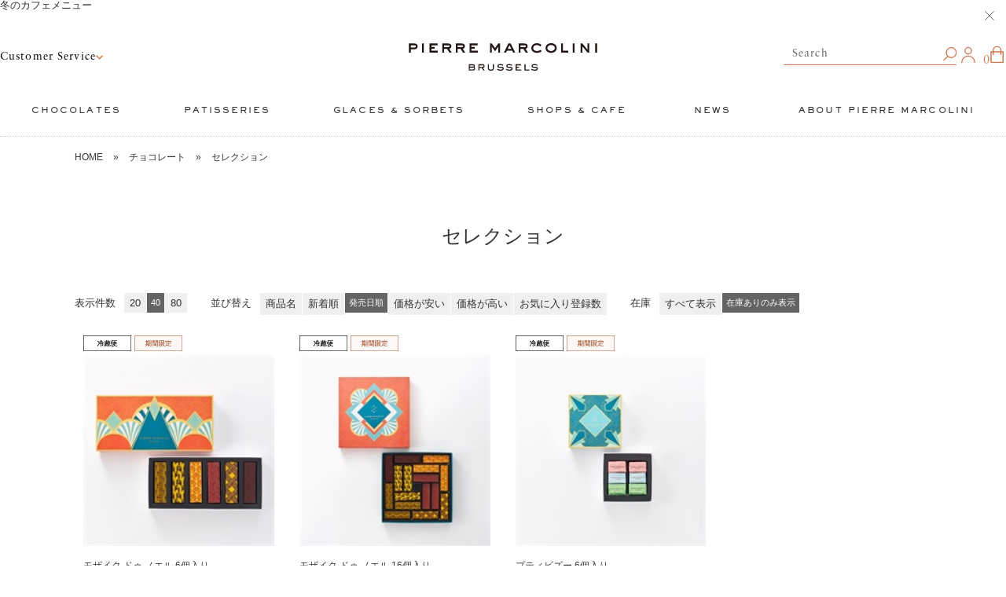

--- FILE ---
content_type: text/html; charset=utf-8
request_url: https://pierremarcolini.jp/Form/Product/ProductList.aspx?shop=0&cat=001001&dpcnt=-1&img=2&sort=10&udns=1&fpfl=0&sfl=0&pno=1
body_size: 26387
content:

<?xml version="1.0" encoding="UTF-8"?>
<!DOCTYPE html>
<html xmlns="http://www.w3.org/1999/xhtml" xml:lang="ja" lang="ja">
<head id="ctl00_Head1"><meta name="viewport" content="width=device-width, initial-scale=1" /><meta http-equiv="Content-Type" content="text/html; charset=UTF-8" /><title>
	商品一覧ページ
</title><meta http-equiv="Content-Script-Type" content="text/javascript" /><meta name="viewport" content="width=device-width,initial-scale=1.0" /><link id="ctl00_lCommonCss" rel="stylesheet" type="text/css" media="screen,print" href="/Css/common.css?20180216" /><link id="ctl00_lPrintCss" rel="stylesheet" type="text/css" media="print" href="/Css/imports/print.css" /><link id="ctl00_lTooltipCss" rel="stylesheet" type="text/css" media="all" href="/Css/tooltip.css" /><link id="ctl00_lCommonHfCss" rel="stylesheet" type="text/css" media="all" href="/Css/common_hf.css?20251224" /><link id="ctl00_ctl00_shortcutIcon" rel="shortcut icon" href="/favicon.ico" /><link id="ctl00_ctl00_favicon" rel="icon" href="/favicon.ico" />


<script type="text/javascript" charset="Shift_JIS" src="/Js/w2.js?20240728"></script>
<script type="text/javascript" charset="Shift_JIS" src="/Js/w2.textboxevents.js"></script>

<script type="text/javascript" charset="Shift_JIS" src="/Js/jquery-3.6.0.min.js"></script>
<script type="text/javascript" charset="Shift_JIS" src="/Js/jquery-migrate-3.3.2.min.js"></script>

<script type="text/javascript" charset="Shift_JIS" src="/Js/AC_ActiveX.js"></script>
<script type="text/javascript" charset="Shift_JIS" src="/Js/AC_RunActiveContent.js"></script>

<link href="/Js/Slick/slick-theme.css" rel="stylesheet" type="text/css">
<link href="/Js/Slick/slick.css" rel="stylesheet" type="text/css">
<script type="text/javascript" src="/Js/Slick/slick.min.js"></script>


<script src="/Js/Swiper@11/swiper-bundle.min.js" defer></script>
<link rel="stylesheet" href="/Js/Swiper@11/swiper-bundle.min.css">


<script type="text/javascript" charset="UTF-8" src="/Js/ClientValidateScript.aspx"></script>

<script type="text/javascript" charset="UTF-8" src="/Js/jquery.bxslider.min.js"></script>
<script type="text/javascript" charset="UTF-8" src="/Js/jquery.biggerlink.min.js"></script>
<script type="text/javascript" charset="UTF-8" src="/Js/jquery.heightLine.js"></script>
<script type="text/javascript" charset="UTF-8" src="/Js/jquery.mousewheel.js"></script>
<script type="text/javascript" charset="UTF-8" src="/Js/jquery.jscrollpane.min.js"></script>
<script type="text/javascript" charset="UTF-8" src="/Js/jquery.ah-placeholder.js"></script>

<script type="text/javascript" charset="UTF-8" src="/Js/function.js?20240728"></script>

<script type="text/javascript" src="/Js/AutoKana/jquery.autoKana.js"></script>

<link rel="preconnect" href="https://fonts.googleapis.com">
<link rel="preconnect" href="https://fonts.gstatic.com" crossorigin>
<link href="https://fonts.googleapis.com/css2?family=Noto+Serif+JP:wght@200..900&display=swap" rel="stylesheet">

<script type="text/javascript">
	
	function execAutoKanaWithKanaType(firstName, firstNameKana, lastName, lastNameKana) {
		execAutoKana(
			firstName,
			firstNameKana,
			lastName,
			lastNameKana,
			'FULLWIDTH_HIRAGANA');
	}
</script>

<link id="lsearchResultLayerCss" rel="stylesheet" href="/Css/searchResultLayer.css" type="text/css" media="screen" />



<script type="text/javascript">
<!--
	// ページロード処理
	function pageLoad(sender, args) {
		// ページロード共通処理
		pageLoad_common();

		// function.js実行
		if (typeof initializeFunctionJs == "function") initializeFunctionJs();

		// グローバル切り替え実行
		if (typeof switchGlobalFunction == 'function') switchGlobalFunction();

		// PayPal
		if (typeof InitializePaypal == "function") InitializePaypal(sender, args);

		// body側のpageLoad実行
		if (typeof bodyPageLoad == "function") bodyPageLoad();
	}
//-->
</script>


<link rel="stylesheet" href="/Js/jquery-ui-1.12.1.custom/jquery-ui.css" />
<script src="/Js/jquery-ui-1.12.1.custom/jquery-ui.js"></script>
<script type="text/javascript" charset="UTF-8" src="/Js/mailcomplete.js?20240728"></script>
<script type="text/javascript">
	var mailDomains = getMailDomains("/Contents/MailDomains.xml");
	$(function ()
	{
		$('.mail-domain-suggest').each(function ()
		{
			$(this).mailcomplete();
		});
	});
</script>

<link href="/Css/product.css" rel="stylesheet" type="text/css" media="all" />
<link rel="canonical" href="https://pierremarcolini.jp/Form/Product/ProductList.aspx?shop=0&cat=001001&dpcnt=-1&img=2&sort=10&udns=1&fpfl=0&sfl=0&pno=1" />




		<meta name="facebook-domain-verification" content="ugrzlk5f7mz5sqn0lprfovahhd0uc7" />
	
		<meta name="facebook-domain-verification" content="o6v1t29nofyrpci803xhkmj0v64fkl" />
	
		<!-- ここから Crib Notesユニバーサルタグのコード -->

<script>(function (b, f, d, a, c) {var e = b.createElement(f);e.src = c + "/" + a + "/atm.js";e.id = d;e.async = true;b.getElementsByTagName(f)[0].parentElement.appendChild(e)})(document,"script","__cribnotesTagMgrCmd","07d14719-74b2-4117-a608-e0c2aeae3329","https://tag.cribnotes.jp/container_manager");</script>

<!-- ここまで Crib Notesユニバーサルタグのコード -->
	


<script type="text/javascript">
<!--
	var site_path_root = '/';
//-->
</script>
<script type="text/javascript" charset="Shift_JIS" src="/Js/ThickBox/thickbox.js"></script>

<link id="lThickBoxCss" rel="stylesheet" href="/Js/ThickBox/thickbox.css" type="text/css" media="all" />
<meta property="og:title" /><meta property="og:type" /><meta property="og:url" /><meta property="og:image" /><meta property="og:site_name" /><meta property="og:description" /></head>
<body onload="">


		<!-- HM TAG -->
<script type="text/javascript">
!function(){var t=Date.now().toString();if(/[?&]hm_ct=61be842f6cc0f10293e681874d9afae4/.test(location.search)){var e=document.createElement("script");e.type="text/javascript",e.src="https://contents-lb01.hm-f.jp/common_tag.js?t="+t,e.async=!0,document.head.appendChild(e)}}();</script>
<!-- HM TAG -->
	
		<!-- Google Tag Manager (noscript) -->
<noscript><iframe src="https://www.googletagmanager.com/ns.html?id=GTM-KRH3ZBL"
height="0" width="0" style="display:none;visibility:hidden"></iframe></noscript>
<!-- End Google Tag Manager (noscript) -->

	


<form name="aspnetForm" method="post" action="/Form/Product/ProductList.aspx?shop=0&amp;cat=001001&amp;dpcnt=-1&amp;img=2&amp;sort=10&amp;udns=1&amp;fpfl=0&amp;sfl=0&amp;pno=1" id="aspnetForm" onsubmit="return (document.getElementById(&#39;__EVENTVALIDATION&#39;) != null);" onkeypress="return ((event.keyCode != 13) || (window.event.srcElement.type != &#39;text&#39;));">
<div>
<input type="hidden" name="__EVENTTARGET" id="__EVENTTARGET" value="" />
<input type="hidden" name="__EVENTARGUMENT" id="__EVENTARGUMENT" value="" />
<input type="hidden" name="__VIEWSTATE" id="__VIEWSTATE" value="/[base64]/////[base64]////[base64]/////P///wYIAAAAA3BpZAYJAAAAAAH2/////P///wYLAAAAA3ZpZAkJAAAAAfP////8////Bg4AAAADcG5vBg8AAAABMQHw/////P///wYRAAAAA2NhdAYSAAAABjAwMTAwMQHt/////P///wYUAAAABHN3cmQJCQAAAAHq/////P///wYXAAAABnNic3dyZAkJAAAAAef////8////BhoAAAADY29sCQkAAAAB5P////z///8GHQAAAANpbWcGHgAAAAEyAeH////8////BiAAAAAEc29ydAYhAAAAAjEwAd7////8////BiMAAAAFY2ljb24JCQAAAAHb/////P///wYmAAAAA21pbgkJAAAAAdj////8////BikAAAADbWF4CQkAAAAB1f////z///8GLAAAAAVkcGNudAYtAAAAAi0xAdL////8////Bi8AAAAEdWRucwYwAAAAATEBz/////z///8GMgAAAARkb3NwCQkAAAABzP////z///8GNQAAAARmcGZsBjYAAAABMAHJ/////P///wY4AAAAA3NmbAY5AAAAATABxv////z///8GOwAAAANwZ2kJCQAAAAHD/////P///wY+AAAAA2JpZAkJAAAAAcD////8////[base64]/////wEAAAAAAAAADAIAAAA/[base64]/[base64]/[base64]/[base64]/[base64]/[base64]/[base64]/[base64]/[base64]/[base64]/c2hvcD0wJmFtcDtwaWQ9MTAwMDY3JmFtcDtjYXQ9MDAxMDAxFmltZ1Byb2R1Y3RJbWFnZV8xMDAwNjcmL0NvbnRlbnRzL1Byb2R1Y3RJbWFnZXMvMC8xMDAwNjdfTS5qcGc244K/44OW44Os44OD44OIIOOCsOODqeODsyDjgq/[base64]/[base64]////[base64]/[base64]/vcWC77+977+9QjwvaDE+DQotLT4NCmQCAg8VARLjgrvjg6zjgq/[base64]/[base64]/6KGo56S6ZAIGDxYCHx4C/////[base64]/[base64]/[base64]/[base64]/[base64]/[base64]/[base64]/[base64]/[base64]/ooajnpLpkAgMPZBYCZg8VARjlnKjluqvjgYLjgorjga7jgb/ooajnpLpkAgcPZBYCZg9kFgICAQ8WBB8eAv////[base64]/[base64]/[base64]/[base64]/////[base64]/[base64]" />
</div>

<script type="text/javascript">
//<![CDATA[
var theForm = document.forms['aspnetForm'];
if (!theForm) {
    theForm = document.aspnetForm;
}
function __doPostBack(eventTarget, eventArgument) {
    if (!theForm.onsubmit || (theForm.onsubmit() != false)) {
        theForm.__EVENTTARGET.value = eventTarget;
        theForm.__EVENTARGUMENT.value = eventArgument;
        theForm.submit();
    }
}
//]]>
</script>


<script src="/WebResource.axd?d=2S7prxVWb74viQcnOKr_UnmjUYawPEdeuVb6Z9WZOLTNezH389lQK_7QrOTlj4caNnVbHiuG3tWsTX8gdTPwYdv4nCZwl0hTICi3fbh79eE1&amp;t=638628531619783110" type="text/javascript"></script>


<script src="/ScriptResource.axd?d=GL93y5Dm8hk6IDCVLxogTqTNQzIyzNR0n1dwMo85B0AB6Ka1QLjhQJi9edNeQyuveXTJxXX14IZtlYBfrBvMvtVcoqihYiaglAel60VtIDDHfjDpJv5j_AKLoTBQtmwSO-59_b1BuuLjXLgwkHh1kOIKJyVCg6Ee5Bhwn7odrpY1&amp;t=2a9d95e3" type="text/javascript"></script>
<script src="/ScriptResource.axd?d=h5Q8oJlSkmo912ty5DFifdq7_FQpeisTOmVkt8h0t331EBr_rszMirg8en0mYVBEKEQbn7d7Vx985Tm7D9JbM9HSWPY_S7W2cMH4AH9IG0pAaAjaqIXrKNmGY7Z5jbnytmQ4aL4uyBPr2TzbvFJaEt3y4etSjNGTfyTyw8X68TbEHXPj9YWX4cERzUVs_dEV0&amp;t=2a9d95e3" type="text/javascript"></script>
<div>

<input type="hidden" name="__VIEWSTATEGENERATOR" id="__VIEWSTATEGENERATOR" value="336F6414" />
<input type="hidden" name="__EVENTVALIDATION" id="__EVENTVALIDATION" value="/wEdABW32UKHO1P0WnJQyalKWo4RJ85AwcawoJZUJxx8UwuklnnvFGiU+syp5mGAttmT3Dn66mAZsZ/T//UZMN9WWUpmwyWH9lg1cuoijFAZrFU/Z7+Ve1MAKhfl92uNA+Y6fQovR/pSA/bH0CovAI5NgLhtGRsrPl51BfN99bx0y6NWCwHnXKQAz71tsxpJtHz/zcDKH6ChEWj9ep5BCEInyTlk/coI8T3m7DaFgivXyMo7MIXlK7/ezJrGOrVW6Li1+mQCLRdixbKq2aX9tHMQ5hFJvx80ngTGtfHoTL2Nu/N+K5MvZTKuVuxaFcY28bFkOYNtCL4Q6DgJ6KVgrXoAY5FeAJp5Yf3NtjkpQozkxZjAQFoYwRSpINn8OJM40F05EFBjPSYOOBzVLOlYkojMSN5TMv6+On1NF9ft5x0FUeZ7zzgTP4Ii0U0vSR+U5SWJIUuBGZSOktwN9YRZqFQWvBpOKuV8Le+ZzU1VwiGUiH6Fuw==" />
</div>

<script type="text/javascript">
<!--
	// クリックジャック攻撃対策
	CheckClickJack('/Form/Blank.aspx');
//-->
</script>


<script type="text/javascript">
//<![CDATA[
Sys.WebForms.PageRequestManager._initialize('ctl00$smScriptManager', 'aspnetForm', ['tctl00$BodyHeaderMain$UpdatePanel1','','tctl00$BodyHeaderMain$ctl02$upMiniCart','','tctl00$ContentPlaceHolder1$ctl03$UpdatePanel1','','tctl00$ContentPlaceHolder1$ctl05',''], [], [], 90, 'ctl00');
//]]>
</script>



<div id="Header">
<div id="ctl00_BodyHeaderMain_UpdatePanel1">


</div>





<div class="header-ticker">
  <button class="header-ticker-close" type="button"><img src="/Contents/ThemeImage/common/icon_close.svg" alt=""></button>
  <div class="swiper">
    <ul class="header-ticker-list swiper-wrapper">
      <!--li class="swiper-slide">
        <a href="/Page/yearendbusuinesshour_ec.aspx">年内最終出荷日 2025/12/29</a>
      </li-->
      <li class="swiper-slide">
        <a href="/Page/cafe_winter2025.aspx">冬のカフェメニュー</a>
      </li>
    </ul>
  </div>
</div>



<header class="header">
   <div class="header-top">
      <div class="header-top__inner">
        <div class="header-guide-area">
          <button class="hamburger-button js-drawer-opener" data-drawer-open="hamburger" type="button">
            <span></span>
            <span></span>
            <span></span>
          </button>
          <h1 class="header-logo-sticky"><a href="/"><img src="/Contents/ThemeImage/common/logo_simple.svg" alt="" width="250" height="35"></a></h1>
          <button type="button" class="header-utility__search sponly js-drawer-opener" data-drawer-open="search">
            <img src="/Contents/ThemeImage/common/icon_search.svg" alt="">
          </button>
          <div class="header-guide pconly">
            <button type="button" class="header-guide-opener pconly">Customer Service</button>
            <div class="header-guide-container">
              


          <ul>
            <li>
              <a href="https://pierremarcolini.jp/Form/Inquiry/InquiryInput.aspx">
                <img src="/Contents/ThemeImage/common/foot_guide1.svg" alt="">
                <span>お問い合わせ</span>
              </a>
            </li>
            <li>
              <a href="/Page/first.aspx">
                <img src="/Contents/ThemeImage/common/foot_guide2.svg" alt="">
                <span>ご利用ガイド</span>
              </a>
            </li>
            <li>
              <a href="/Page/faq.aspx">
                <img src="/Contents/ThemeImage/common/foot_guide3.svg" alt="">
                <span>FAQ</span>
              </a>
            </li>
          </ul>


            </div>
          </div>
        </div>
        <div class="header-logo">
          <h1><a href="/"><img src="/Contents/ThemeImage/common/logo.svg" alt="" width="250" height="35"></a></h1>
        </div>
        <div class="header-utility-list">
          <div class="header-utility__search pconly">
            <button type="button" class="js-drawer-opener" data-drawer-open="search">
              <span>Search</span>
              <img src="/Contents/ThemeImage/common/icon_search_notbox.svg" alt="">
            </button>
          </div>
          <a href="https://pierremarcolini.jp/Form/User/MyPage.aspx" class="header-utility__user"><img src="/Contents/ThemeImage/common/icon_user.svg" alt=""></a>
          <div id="ctl00_BodyHeaderMain_ctl02_upMiniCart">




<div class="header-utility__cart">
	<a href="/Form/Order/CartList.aspx" class="header-utility__cart-button">
		<img src="/Contents/ThemeImage/common/icon_cart.svg" alt="">
		<span class="header-utility__cart-count">0</span>
	</a>
	<div class="header-minicart">
		<div class="header-minicart-content">
			<div class="header-minicart-recommend minicart-recommend">
				<p class="minicart-recommend__heading">おすすめ商品</p>
				
		<div class="minicart-recommend-list">
	
			<div class="minicart-recommend-item">
				<div class="minicart-recommend-item__inner">
					
					<div class="minicart-recommend-item__img">
						
<div>
<a href='/Form/Product/ProductDetail.aspx?shop=0&amp;pid=C0004&amp;cat=001'>
	<img  id="picture" src="/Contents/ProductImages/0/C0004_M.jpg" border="0" alt="セレクション 10個入り" class="" />
</a>






</div>
							<span class="soldout">SOLDOUT</span>
						
					</div>
					<a href="/Form/Product/ProductDetail.aspx?shop=0&amp;pid=C0004&amp;cat=001" class="minicart-recommend-item__text">
						<h3 class="minicart-recommend-item__name">
							セレクション 10個入り
						</h3>
						<div class="minicart-recommend-item__price-wrap">
							<div class="minicart-recommend-item__price">
								
								
								
								
								
								
								
								
								<p class="price-normal">
									&#165;4,806<span class="price-tax">（税込）</span>
								</p>
								
								
								
							</div>
						</div>
					</a>
				</div>
			</div>
		
			<div class="minicart-recommend-item">
				<div class="minicart-recommend-item__inner">
					
					<div class="minicart-recommend-item__img">
						
<div>
<a href='/Form/Product/ProductDetail.aspx?shop=0&amp;pid=500231&amp;cat=001'>
	<img  id="picture" src="/Contents/ProductImages/0/500231_M.jpg" border="0" alt="プティ サパン ドゥ ノエル 8個⼊り" class="" />
</a>






</div>
						
						
					</div>
					<a href="/Form/Product/ProductDetail.aspx?shop=0&amp;pid=500231&amp;cat=001" class="minicart-recommend-item__text">
						<h3 class="minicart-recommend-item__name">
							プティ サパン ドゥ ノエル 8個⼊り
						</h3>
						<div class="minicart-recommend-item__price-wrap">
							<div class="minicart-recommend-item__price">
								
								
								
								
								
								
								
								
								<p class="price-normal">
									&#165;3,564<span class="price-tax">（税込）</span>
								</p>
								
								
								
							</div>
						</div>
					</a>
				</div>
			</div>
		
			<div class="minicart-recommend-item">
				<div class="minicart-recommend-item__inner">
					
					<div class="minicart-recommend-item__img">
						
<div>
<a href='/Form/Product/ProductDetail.aspx?shop=0&amp;pid=100067&amp;cat=001'>
	<img  id="picture" src="/Contents/ProductImages/0/100067_M.jpg" border="0" alt="タブレット グラン クリュ マダガスカル" class="" />
</a>






</div>
						
						
					</div>
					<a href="/Form/Product/ProductDetail.aspx?shop=0&amp;pid=100067&amp;cat=001" class="minicart-recommend-item__text">
						<h3 class="minicart-recommend-item__name">
							タブレット グラン クリュ マダガスカル
						</h3>
						<div class="minicart-recommend-item__price-wrap">
							<div class="minicart-recommend-item__price">
								
								
								
								
								
								
								
								
								<p class="price-normal">
									&#165;2,592<span class="price-tax">（税込）</span>
								</p>
								
								
								
							</div>
						</div>
					</a>
				</div>
			</div>
		
			<div class="minicart-recommend-item">
				<div class="minicart-recommend-item__inner">
					
					<div class="minicart-recommend-item__img">
						
<div>
<a href='/Form/Product/ProductDetail.aspx?shop=0&amp;pid=300011&amp;cat=003002'>
	<img  id="picture" src="/Contents/ProductImages/0/300011_M.jpg" border="0" alt="ガトーショコラ" class="" />
</a>






</div>
						<span class="soldout">SOLDOUT</span>
						
					</div>
					<a href="/Form/Product/ProductDetail.aspx?shop=0&amp;pid=300011&amp;cat=003002" class="minicart-recommend-item__text">
						<h3 class="minicart-recommend-item__name">
							ガトーショコラ
						</h3>
						<div class="minicart-recommend-item__price-wrap">
							<div class="minicart-recommend-item__price">
								
								
								
								
								
								
								
								
								<p class="price-normal">
									&#165;4,320<span class="price-tax">（税込）</span>
								</p>
								
								
								
							</div>
						</div>
					</a>
				</div>
			</div>
		
		</div>
	
	
			</div>
			<div class="header-minicart-body">
				
				
				

				
				<div id="ctl00_BodyHeaderMain_ctl02_divMiniCartEmpty" class="dvMiniCart minicart">
					<p class="minicart__heading">My Cart</p>
					<div class="minicart__body">
						<p class="minicart__msg">カートに商品がありません。</p>
					</div>
				</div>
				
				</div>
			</div>
		</div>
	</div>

</div>



        </div>
      </div>

      <div class="header-nav" data-drawer="hamburger"> 
        <nav class="header-nav__inner">
          <ul class="header-nav-list">
            <li class="header-nav-item header-nav-item--category header-nav-item--has-child">
              <a href="/Form/Product/ProductList.aspx?shop=0&cat=001"><span>CHOCOLATES</span><span class="hover-text">チョコレート</span></a>
              <div class="header-nav-child">
                <div class="header-nav-child__outer">
                  <div class="header-nav-child__inner">
                    <ul class="header-nav-child__list">
                      <li class="sponly">
                        <a href="/Form/Product/ProductList.aspx?shop=0&cat=001">
                          <span>すべてを見る</span>
                        </a>
                      </li>
                      <li>
                        <a href="/Form/Product/ProductList.aspx?shop=0&cat=001001">
                          <img src="/Contents/ThemeImage/common/header/C0004.jpg" alt="">
                          <span>セレクション</span>
                        </a>
                      </li>
                      <li>
                        <a href="/Form/Product/ProductList.aspx?shop=0&cat=001005">
                          <img src="/Contents/ThemeImage/common/header/cate1_2.jpg" alt="">
                          <span>タブレット</span>
                        </a>
                      </li>
                      <li>
                        <a href="/Form/Product/ProductList.aspx?shop=0&cat=001002">
                          <img src="/Contents/ThemeImage/common/header/cate1_3.jpg" alt="">
                          <span>グルマンディ</span>
                        </a>
                      </li>
                      <li>
                        <a href="/Form/Product/ProductList.aspx?shop=0&cat=005006">
                          <img src="/Contents/ThemeImage/common/header/500228.jpg" alt="">
                          <span>シーズナル<br>コレクション</span>
                        </a>
                      </li>
                      
                      
                    </ul>
                    <a href="/Form/Product/ProductList.aspx?shop=0&cat=001" class="c-text-button">SEE MORE</a>
                  </div>
                </div>
              </div>
            </li>
            <li class="header-nav-item header-nav-item--category header-nav-item--has-child">
              <a href="/Form/Product/ProductList.aspx?shop=0&cat=003"><span>PATISSERIES</span><span class="hover-text">パティスリー</span></a>
              <div class="header-nav-child">
                <div class="header-nav-child__outer">
                  <div class="header-nav-child__inner">
                    <ul class="header-nav-child__list">
                      <li class="sponly">
                        <a href="/Form/Product/ProductList.aspx?shop=0&cat=003">
                          <span>すべてを見る</span>
                        </a>
                      </li>
                      <li>
                        <a href="/Form/Product/ProductList.aspx?shop=0&cat=003001">
                          <img src="/Contents/ThemeImage/common/header/cate2_1.jpg" alt="">
                          <span>マカロン</span>
                        </a>
                      </li>
                      <li>
                        <a href="/Form/Product/ProductList.aspx?shop=0&cat=003">
                          <img src="/Contents/ThemeImage/common/header/cate2_2.jpg" alt="">
                          <span>パティスリー</span>
                        </a>
                      </li>
                      <li>
                        <a href="/Form/Product/ProductList.aspx?shop=0&cat=003">
                          <img src="/Contents/ThemeImage/common/header/cate2_3.jpg" alt="">
                          <span>ケーキ</span>
                        </a>
                      </li>
                      <li>
                        <a href="/Form/Product/ProductList.aspx?shop=0&cat=005006">
                          <img src="/Contents/ThemeImage/common/header/300083.jpg" alt="">
                          <span>シーズナル<br>コレクション</span>
                        </a>
                      </li>
                      <li>
                        <a href="/Form/Product/ProductDetail.aspx?shop=0&pid=NT08-CAN&cat=003002">
                          <img src="/Contents/ThemeImage/common/header/cate2_5.jpg" alt="">
                          <span>クッキー アニモ</span>
                        </a>
                      </li>
                      
                    </ul>
                    <a href="/Form/Product/ProductList.aspx?shop=0&cat=003" class="c-text-button">SEE MORE</a>
                  </div>
                </div>
              </div>
            </li>
            <li class="header-nav-item header-nav-item--category header-nav-item--has-child">
              <a href="/Page/icecream.aspx"><span>GLACES & SORBETS</span><span class="hover-text">グラス＆ソルベ</span></a>
              <div class="header-nav-child">
                <div class="header-nav-child__outer">
                  <div class="header-nav-child__inner">
                    <ul class="header-nav-child__list">
                      <li class="sponly">
                        <a href="/Form/Product/ProductList.aspx?shop=0&cat=003">
                          <span>すべてを見る</span>
                        </a>
                      </li>
                      <li>
                        <a href="/Page/icecream.aspx">
                          <img src="/Contents/ThemeImage/common/header/500185.jpg" alt="">
                          <span>グラス＆ソルベ</span>
                        </a>
                      </li>
                    </ul>
                    <a href="/Page/icecream.aspx" class="c-text-button">SEE MORE</a>
                  </div>
                </div>
              </div>
            </li>
            <li class="header-nav-item header-nav-item--has-child">
              <a href="/Page/shop.aspx"><span>SHOPS & CAFÉ</span><span class="hover-text">ショップ＆カフェ</span></a>
              <div class="header-nav-child">
                <div class="header-nav-child__outer">
                  <div class="header-nav-child__inner">
                    <ul class="header-nav-child__list">
                      <li>
                        <a href="/Form/Product/ProductList.aspx?shop=0&cat=004">
                          <img src="/Contents/ThemeImage/common/header/shop_cafe1.jpg" alt="">
                          <span>カフェメニュー</span>
                        </a>
                      </li>
                      <li>
                        <a href="/Page/shop.aspx">
                          <img src="/Contents/ThemeImage/common/header/shop_cafe2.jpg" alt="">
                          <span>店舗一覧</span>
                        </a>
                      </li>
                      <li>
                        <a href="https://pierremarcolini.take-eats.jp/" target="_blank">
                          <img src="/Contents/ThemeImage/common/header/shop_cafe3.jpg" alt="">
                          <span>店舗受取予約</span>
                        </a>
                      </li>
                    </ul>
                  </div>
                </div>
              </div>
            </li>
            <li class="header-nav-item">
              <a href="/Form/NewsList.aspx"><span>&nbsp;NEWS&nbsp;</span><span class="hover-text">ニュース</span></a>
            </li>
            <li class="header-nav-item header-nav-item--has-child">
              <a href="/Page/Page002.aspx"><span>ABOUT PIERRE MARCOLINI</span><span class="hover-text">ピエールマルコリーニについて</span></a>
              <div class="header-nav-child">
                <div class="header-nav-child__outer">
                  <div class="header-nav-child__inner">
                    <ul class="header-nav-child__list">
                      <li>
                        <a href="/Page/Page002.aspx">
                          <img src="/Contents/ThemeImage/common/header/about1.jpg" alt="">
                          <span>ピエールマルコリー<br>について</span>
                        </a>
                      </li>
                      <li>
                        <a href="/Page/Page003.aspx">
                          <img src="/Contents/ThemeImage/common/header/about2.jpg" alt="">
                          <span>サステナビリティへの<br>取り組み</span>
                        </a>
                      </li>
                      <li>
                        <a href="https://pierremarcolini-recruit.jp/-/top/index.html" target="_blank">
                          <img src="/Contents/ThemeImage/common/header/about3.jpg" alt="">
                          <span>採用情報</span>
                        </a>
                      </li>
                    </ul>
                  </div>
                </div>
              </div>
            </li>
          </ul>
        </nav>
        <div class="sponly header-hamburger-menu">
          


          <ul>
            <li>
              <a href="https://pierremarcolini.jp/Form/Inquiry/InquiryInput.aspx">
                <img src="/Contents/ThemeImage/common/foot_guide1.svg" alt="">
                <span>お問い合わせ</span>
              </a>
            </li>
            <li>
              <a href="/Page/first.aspx">
                <img src="/Contents/ThemeImage/common/foot_guide2.svg" alt="">
                <span>ご利用ガイド</span>
              </a>
            </li>
            <li>
              <a href="/Page/faq.aspx">
                <img src="/Contents/ThemeImage/common/foot_guide3.svg" alt="">
                <span>FAQ</span>
              </a>
            </li>
          </ul>


        </div>
      </div>

      <div class="search-box" data-drawer="search">
        <div class="search-box__inner">
          <div class="search-box__input">
            <input name="ctl00$BodyHeaderMain$tbSearchWord" type="text" maxlength="250" id="ctl00_BodyHeaderMain_tbSearchWord" onkeypress="if (event.keyCode==13){__doPostBack(&#39;ctl00$BodyHeaderMain$lbSearch&#39;,&#39;&#39;); return false;}" placeholder="Search" />
            <div class="search-box__button">
              <a id="ctl00_BodyHeaderMain_lbSearch" href="javascript:__doPostBack(&#39;ctl00$BodyHeaderMain$lbSearch&#39;,&#39;&#39;)">
                <img src="/Contents/ThemeImage/common/icon_search_notbox.svg" alt="">
              </a>
            </div>
          </div>
        </div>
      </div>
   </div>
  <div class="header-drawer__bg" data-drawer-close></div>
</header>

</ContentTemplate>
</asp:UpdatePanel>


</div><!--Header-->



	
	<div id="Contents">
		
		
<script type="text/javascript">
	$(function () {

		// 商品一覧:詳細検索
		function getUrlVars() {
			var vars = [], hash;
			var hashes = window.location.href.slice(window.location.href.indexOf('?') + 1).split('&');
			for (var i = 0; i < hashes.length; i++) {
				hash = hashes[i].split('=');
				vars.push(hash[0]);
				vars[hash[0]] = hash[1];
			}
			return vars;
		}

		//ソート
		$(".btn-sort-search").click(function () {

			var urlVars = getUrlVars();

			// 店舗ID
			var $shop = (urlVars["shop"] == undefined)
				? "0"
				: urlVars["shop"];
			// カテゴリ及びカテゴリ名
			if ($(".sort-category select").val() != "") {
				var $cat = $(".sort-category select").val();
				var $catName = $(".sort-category select option:selected").text();
			} else {
				var $cat = "";
				var $catName = "";
			}
			// ブランド
			var $bid = urlVars["bid"];
			var $brand = "";
			if ($("input[name='iBrand']").length != 0) {
				if (("False" == "True") && ($("input[name='iBrand']:checked").val() != undefined)) {
					$bid  = $("input[name='iBrand']:checked").val();
				} else {
					$bid = undefined;
				}
			}

			// Product Group ID
			var $productGroupId = "&pgi=";
			$productGroupId = $productGroupId + ((urlVars["pgi"] == undefined) ? "" : urlVars["pgi"]);
			// キャンペーンアイコン
			var $cicon = "&cicon="
				+ ((urlVars["cicon"] == undefined)
					? ""
					: urlVars["cicon"]);
			// 特別価格商品の表示
			var $dosp = "&dosp="
				+ ((urlVars["dosp"] == undefined)
					? ""
					: urlVars["dosp"]);
			// 表示件数
			if ($("input[name='dpcnt']:checked").val() != "") {
				var $dpcnt = "&dpcnt="
					+ $("input[name='dpcnt']:checked").val();
			} else {
				var $dpcnt = "&dpcnt="
					+ ((urlVars["img"] == "1")
						? "40"
						: "40");
			}
			// 画像表示区分
			var $img = "&img="
				+ ((urlVars["img"] == undefined)
					? ""
					: urlVars["img"]);
			// 価格帯
			if ($("input[name='price']:checked").val() != "") {
				var price = $("input[name='price']:checked").val();
				priceValue = price.split(",");
				var $min = "&min=" + priceValue[0];
				var $max = "&max=" + priceValue[1];
			} else {
				var $min = "&min=";
				var $max = "&max=";
			}
			// 表示順
			if ($("input[name='sort']:checked").val() != "") {
				var $sort = "&sort=" + $("input[name='sort']:checked").val();
			} else {
				var $sort = "&sort=10";
			}
			// キーワード
			if ($(".sort-word input").val() != "") {
				var $swrd = "&swrd=" + $(".sort-word input").val();
			} else {
				var $swrd = "&swrd=";
			}
			// 在庫
			if ($("input[name='udns']:checked").val() != "") {
				var $udns = "&udns=" + $("input[name='udns']:checked").val();
			} else {
				var $udns = "&udns=";
			}
			// 定期購入フィルタ
			if ($("input[name=fpfl]:checked").val() != "") {
				var $fpfl = "&fpfl=" + $("input[name=fpfl]:checked").val();
			} else {
				var $fpfl = "&fpfl=";
			}

			// 指定したURLにジャンプ(1ページ目へ)
			if (("False" == "True") && ($catName != "")) {
				if (("False" == "True") && ($brand != "")) {
					var rootUrl = "/" + $brand + "-" + $catName + "/brandcategory/" + $bid + "/" + $shop + "/" + $cat + "/?";
				} else {
					var rootUrl = "/" + $catName + "/category/" + $shop + "/" + $cat + "/?" + (($bid != undefined) ? "bid=" + $bid : "");
				}
			} else {
				var rootUrl = "/Form/Product/ProductList.aspx?shop=" + $shop
					+ "&cat=" + $cat + (($bid != undefined) ? "&bid=" + $bid : "");
			}
			location.href = rootUrl + $productGroupId + $cicon + $dosp + $dpcnt + $img + $max + $min + $sort + $swrd + $udns + $fpfl + "&pno=1";
		});

	});

	function enterSearch() {
		//EnterキーならSubmit
		if (window.event.keyCode == 13) document.formname.submit();
	}

</script>

<!--▽ 上部カテゴリリンク ▽-->
<div id="breadcrumb">
<ul><li><a href="https://pierremarcolini.jp/">HOME</a></li>

	<li>
		<span>&raquo;</span>
			<a href='/Form/Product/ProductList.aspx?shop=0&amp;cat=001&amp;dpcnt=40&amp;img=2&amp;sort=10&amp;udns=1&amp;fpfl=0&amp;sfl=0&amp;pno=1'>
				チョコレート</a>
	</li>

	<li>
		<span>&raquo;</span>
			<a href='/Form/Product/ProductList.aspx?shop=0&amp;cat=001001&amp;dpcnt=40&amp;img=2&amp;sort=10&amp;udns=1&amp;fpfl=0&amp;sfl=0&amp;pno=1'>
				セレクション</a>
	</li>

	</ul>
	&nbsp;


</div>
<!--△ 上部カテゴリリンク △-->

<!--▽ カテゴリHTML領域 ▽-->
<div id="ctl00_ContentPlaceHolder1_ctl01_divCategoryHtml"><!--
<h1>Default.html�ł��B</h1>
-->
</div>
<!--△ カテゴリHTML領域 △-->


<table id="tblLayout" class="tblLayout_ProductList">
<tr>

<td>
<div id="divTopArea">


</div>




<div id="primary">

    
    <p class="listCateName">セレクション</p>



<!--▽ 商品グループページHTML領域 ▽-->

<!--△ 商品グループページHTML領域 △-->

<!--<div id="ctl00_ContentPlaceHolder1_ctl03_UpdatePanel1">


</div>

<div id="ctl00_ContentPlaceHolder1_ctl03_dvProductAdvancedSearch" class="dvProductAdvancedSearch">
<div class="title"><h3><img src="/Contents/ImagesPkg/icn_advanceSearch.png">条件を指定して検索</h3></div>
<div class="toogle">
<table>
<tbody>
<tr>
	<th>フリーワード</th>
	<td class="sort-word">
		<input name="ctl00$ContentPlaceHolder1$ctl03$tbSearchWord" type="search" maxlength="250" id="ctl00_ContentPlaceHolder1_ctl03_tbSearchWord" placeholder="検索キーワード" onkeypress="if (event.keyCode==13){__doPostBack(&#39;ctl00$ContentPlaceHolder1$ctl03$lbSearch&#39;,&#39;&#39;); return false;}" />
	</td>
	<th>カテゴリー</th>
	<td class="sort-category">
		<select name="ctl00$ContentPlaceHolder1$ctl03$ddlCategories" id="ctl00_ContentPlaceHolder1_ctl03_ddlCategories">
	<option value="">すべてのカテゴリ</option>
	<option selected="selected" value="001">チョコレート</option>
	<option value="002">アイスクリーム</option>
	<option value="003">パティスリー</option>
	<option value="004">カフェメニュー</option>
	<option value="005">シーズナル コレクション</option>
	<option value="006">グッズ</option>
	<option value="007">その他</option>
	<option value="PMJ">ピエール マルコリーニ</option>

</select>
	</td>
</tr>
<tr>
	<th>カラー</th>
	<td>
		<select name="ctl00$ContentPlaceHolder1$ctl03$ddlColors" id="ctl00_ContentPlaceHolder1_ctl03_ddlColors" style="display:none;">
	<option value=""></option>
	<option value="white">ホワイト</option>
	<option value="black">ブラック</option>
	<option value="blue">ブルー</option>
	<option value="yellow">イエロー</option>
	<option value="red">レッド</option>

</select>
		<div class="categoryList" style="display: inline-block;">
				<img ID="iColorwhite" name="iColor" data-color='white' src='/Contents/ProductColorImages/white.png' width="35" Height="35" Style="padding: 4px 4px 4px 4px;" />
			
				<img ID="iColorblack" name="iColor" data-color='black' src='/Contents/ProductColorImages/black.png' width="35" Height="35" Style="padding: 4px 4px 4px 4px;" />
			
				<img ID="iColorblue" name="iColor" data-color='blue' src='/Contents/ProductColorImages/blue.png' width="35" Height="35" Style="padding: 4px 4px 4px 4px;" />
			
				<img ID="iColoryellow" name="iColor" data-color='yellow' src='/Contents/ProductColorImages/yellow.png' width="35" Height="35" Style="padding: 4px 4px 4px 4px;" />
			
				<img ID="iColorred" name="iColor" data-color='red' src='/Contents/ProductColorImages/red.png' width="35" Height="35" Style="padding: 4px 4px 4px 4px;" />
			</div>
	</td>
</tr>
<tr>
	<th>価格帯</th>
	<td colspan="3">
		<ul class="sort-price">
		
		<li><input id="discount1" type="radio" name="price" value=, checked /><label for="discount1">指定なし</label></li>
		<li><input id="discount2" type="radio" name="price" value=0,3000  /><label for="discount2">～ 3,000円</label></li>
		<li><input id="discount3" type="radio" name="price" value=3000,5000  /><label for="discount3">3,000円 ～ 5,000円</label></li>
		<li><input id="discount4" type="radio" name="price" value=5000,8000  /><label for="discount4">5,000円 ～ 8,000円</label></li>
		<li><input id="discount5" type="radio" name="price" value=8000,10000  /><label for="discount5">8,000円 ～ 10,000円</label></li>
		<li><input id="discount6" type="radio" name="price" value=10000,15000  /><label for="discount6">10,000円 ～ 15,000円</label></li>
		<li><input id="discount7" type="radio" name="price" value=15000,20000  /><label for="discount7">15,000円 ～ 20,000円</label></li>
		<li><input id="discount8" type="radio" name="price" value=20000,30000  /><label for="discount8">20,000円 ～ 30,000円</label></li>
		<li><input id="discount9" type="radio" name="price" value=30000,  /><label for="discount9">30,000円 ～</label></li>
		
		</ul>
	</td>
</tr>

		<tr>
		<th>在庫</th>
		<td colspan="3">
		
		<ul class="horizon">
	
		<li>
			<input id="udns0" name="udns" type="radio" value="0"  />
			<label for="udns0">すべて表示</label>
		</li>
	
		<li>
			<input id="udns1" name="udns" type="radio" value="1" checked />
			<label for="udns1">在庫ありのみ表示</label>
		</li>
	
		</ul>
		</td>
		</tr>
	

</tbody>
</table>
<div class="button">
	<a id="ctl00_ContentPlaceHolder1_ctl03_lbSearch" class="btn-sort-search btn btn-mid btn-inverse" href="javascript:__doPostBack(&#39;ctl00$ContentPlaceHolder1$ctl03$lbSearch&#39;,&#39;&#39;)">絞り込む</a>
</div>
</div>
</div>

<script>
	$(".dvProductAdvancedSearch h3").on("click", function () {
		$(".toogle").slideToggle('slow');
	});

	var requestColor = "";
	$("[name=iColor]").each(function (i) {
		e = $("#" + $("[name=iColor]")[i].id);
		if ($("[name=iColor]")[i].getAttribute("data-color") == requestColor) {
			e.css('outline', 'thin solid #000000');
		}
		e.on('click', function (elem) {
			var data = elem.target.getAttribute("data-color");
			var ddl = $("#ctl00_ContentPlaceHolder1_ctl03_ddlColors");
			if (data != ddl.val()) {
				ddl.val(data);
				$(this).css('outline', 'thin solid #000000');
			} else {
				ddl.val("");
				$(this).css('outline', '');
			}
			$("[name=iColor]").each(function (i) {
				var e2 = $("#" + $("[name=iColor]")[i].id);
				if ($("[name=iColor]")[i].getAttribute("data-color") != data) {
					e2.css('outline', '');
				}
			});
		});
	});

	// For option search brand enabled
	
</script>
-->

<!--▽ ソートコントロール ▽-->

<div id="sortBox" class="clearFix">


	<div class="box clearFix">
	<p class="title">表示件数</p>
	<ul class="nav clearFix">
	
		
		<li>
		<a href='/Form/Product/ProductList.aspx?shop=0&amp;cat=001001&amp;dpcnt=20&amp;img=2&amp;sort=10&amp;udns=1&amp;fpfl=0&amp;sfl=0&amp;pno=1'>
		20</a>
		</li>
		
		
		
		
		
		
		<li class="active">
		40
		</li>
		
		
		<li>
		<a href='/Form/Product/ProductList.aspx?shop=0&amp;cat=001001&amp;dpcnt=80&amp;img=2&amp;sort=10&amp;udns=1&amp;fpfl=0&amp;sfl=0&amp;pno=1'>
		80</a>
		</li>
		
		
		
	</ul>
	</div>
	

	<div class="box clearFix">
	<p class="title">並び替え</p>
	<ul class="nav clearFix">
	
		
		<li><a href="/Form/Product/ProductList.aspx?shop=0&amp;cat=001001&amp;dpcnt=-1&amp;img=2&amp;sort=04&amp;udns=1&amp;fpfl=0&amp;sfl=0&amp;pno=1">商品名</a></li>
		
		
		
		
		<li><a href="/Form/Product/ProductList.aspx?shop=0&amp;cat=001001&amp;dpcnt=-1&amp;img=2&amp;sort=07&amp;udns=1&amp;fpfl=0&amp;sfl=0&amp;pno=1">新着順</a></li>
		
		
		
		
		
		
		<li class="active">
		発売日順</li>
		
		
		<li><a href="/Form/Product/ProductList.aspx?shop=0&amp;cat=001001&amp;dpcnt=-1&amp;img=2&amp;sort=12&amp;udns=1&amp;fpfl=0&amp;sfl=0&amp;pno=1">価格が安い</a></li>
		
		
		
		
		<li><a href="/Form/Product/ProductList.aspx?shop=0&amp;cat=001001&amp;dpcnt=-1&amp;img=2&amp;sort=13&amp;udns=1&amp;fpfl=0&amp;sfl=0&amp;pno=1">価格が高い</a></li>
		
		
		
		
		<li><a href="/Form/Product/ProductList.aspx?shop=0&amp;cat=001001&amp;dpcnt=-1&amp;img=2&amp;sort=14&amp;udns=1&amp;fpfl=0&amp;sfl=0&amp;pno=1">お気に入り登録数</a></li>
		
		
		
		
		
		
		
	</ul>
	</div>
	

		<div class="box clearFix">
		<p class="title">在庫</p>
		<ul class="nav clearFix">
	
		
		<li><a href="/Form/Product/ProductList.aspx?shop=0&amp;cat=001001&amp;dpcnt=-1&amp;img=2&amp;sort=10&amp;udns=0&amp;fpfl=0&amp;sfl=0&amp;pno=1">すべて表示</a></li>
		
		
	
		
		
		
		<li class="active">
			在庫ありのみ表示</li>
	
	</ul>
	</div>
	



</div>
<!--△ ソートコントロール △-->


<div class="listProduct">



<input type="hidden" name="ctl00$ContentPlaceHolder1$hfIsRedirectAfterAddProduct" id="ctl00_ContentPlaceHolder1_hfIsRedirectAfterAddProduct" value="CART" />




<div>
<p id="addFavoriteTip" class="toolTip" style="display: none; position: fixed;">
	<span style="margin: 10px;" id="txt-tooltip"></span>
	<a href="/Form/Product/FavoriteList.aspx" class="btn btn-mini btn-inverse">お気に入り一覧</a>
</p>
</div>

<!-- 商品一覧ループ(通常表示) -->

<div id="ctl00_ContentPlaceHolder1_ctl05">




</div>



</div>




<div class="heightLineParent clearFix">


<div class="glbPlist column5" id="product-500234">

<ul>
<li class="icon">

<img  src="/Contents/ProductImages/ProductIcon2.gif" border="0" alt="" class="" />






<img  src="/Contents/ProductImages/ProductIcon9.gif" border="0" alt="" class="" />

</li>
<li class="thumb">

<div>
<a href='/Form/Product/ProductDetail.aspx?shop=0&amp;pid=500234&amp;cat=001'>
	<img  id="picture" src="/Contents/ProductImages/0/500234_M.jpg" border="0" alt="モザイク ドゥ ノエル  6個入り" class="" />
</a>






</div>



<!-- SOLD OUT表示 -->
<!--

-->

</li>
<li class="name">

	<a href='/Form/Product/ProductDetail.aspx?shop=0&amp;pid=500234&amp;cat=001001'>モザイク ドゥ ノエル  6個入り</a>
<!-- 商品ID表示 -->
	<p></p>
</li>
<li class="price">












<p>
&#165;3,780（税込）
</p>


</li>

<li class="favorite">
お気に入りの登録人数：3人
</li>


</ul>
</div>


<div class="glbPlist column5" id="product-500235">

<ul>
<li class="icon">

<img  src="/Contents/ProductImages/ProductIcon2.gif" border="0" alt="" class="" />






<img  src="/Contents/ProductImages/ProductIcon9.gif" border="0" alt="" class="" />

</li>
<li class="thumb">

<div>
<a href='/Form/Product/ProductDetail.aspx?shop=0&amp;pid=500235&amp;cat=001'>
	<img  id="picture" src="/Contents/ProductImages/0/500235_M.jpg" border="0" alt="モザイク ドゥ ノエル 16個入り" class="" />
</a>






</div>



<!-- SOLD OUT表示 -->
<!--

-->

</li>
<li class="name">

	<a href='/Form/Product/ProductDetail.aspx?shop=0&amp;pid=500235&amp;cat=001001'>モザイク ドゥ ノエル 16個入り</a>
<!-- 商品ID表示 -->
	<p></p>
</li>
<li class="price">












<p>
&#165;9,720（税込）
</p>


</li>




</ul>
</div>


<div class="glbPlist column5" id="product-500228">

<ul>
<li class="icon">

<img  src="/Contents/ProductImages/ProductIcon2.gif" border="0" alt="" class="" />






<img  src="/Contents/ProductImages/ProductIcon9.gif" border="0" alt="" class="" />

</li>
<li class="thumb">

<div>
<a href='/Form/Product/ProductDetail.aspx?shop=0&amp;pid=500228&amp;cat=001001'>
	<img  id="picture" src="/Contents/ProductImages/0/500228_M.jpg" border="0" alt="プティビズー 6個⼊り" class="" />
</a>






</div>



<!-- SOLD OUT表示 -->
<!--

-->

</li>
<li class="name">

	<a href='/Form/Product/ProductDetail.aspx?shop=0&amp;pid=500228&amp;cat=001001'>プティビズー 6個⼊り</a>
<!-- 商品ID表示 -->
	<p></p>
</li>
<li class="price">












<p>
&#165;2,700（税込）
</p>


</li>

<li class="favorite">
お気に入りの登録人数：2人
</li>


</ul>
</div>

</div>


		
<!--▽ ページャ ▽-->
<div id="pagination" class="below clearFix">

      1件～3件（全3件）
      前の40件
      次の40件
      　　　　　　
      <b>1</b>
      
</div>
<!--△ ページャ △-->

<!-- (this.ProductMasterList.Count != 0) -->







</div>

<div id="divBottomArea">



</div>
</td>
<td>


</td>
</tr>
</table>



<script type="text/javascript">
<!--
	// バリエーション選択チェック(定期)
	function add_cart_check_for_fixedpurchase_variationlist() {
		return confirm('定期的に商品が送られてくる「定期購入」で購入します。\nよろしいですか？');
	}

	// 入荷通知登録画面をポップアップウィンドウで開く
	function show_arrival_mail_popup(pid, vid, amkbn) {
		show_popup_window('https://pierremarcolini.jp/Form/User/ProductArrivalMailRegist.aspx?pid=' + pid + '&vid=' + vid + '&amkbn=' + amkbn, 520, 310, true, true, 'Information');
	}

	// マウスイベントの初期化
	addOnload(function () { init(); });
//-->
</script>




<!-- HM TAG -->
<script type="text/javascript">
!function(){var t=Date.now().toString();if(/[?&]hm_ct=61be842f6cc0f10293e681874d9afae4/.test(location.search)){var e=document.createElement("script");e.type="text/javascript",e.src="https://contents-lb01.hm-f.jp/common_tag.js?t="+t,e.async=!0,document.head.appendChild(e)}}();</script>
<!-- HM TAG -->


		
	</div>
	


    
    <div id="Foot">
        


<button type="button" class="page-top-button js-page-top">
  TOP
</button>

<div class="footer">
  <!-- guide -->
  <div class="footer-guide">
    <ul class="footer-guid__list">
      <li class="footer-guid-item">
        <a href="https://pierremarcolini.jp/Form/Inquiry/InquiryInput.aspx">
          <img src="/Contents/ThemeImage/common/foot_guide1.svg" alt="" width="60" height="60" loading="lazy">
          <span class="footer-guid__heading">お問い合わせ</span>
          <span class="footer-guid__text">ご不明な点がございましたら、<br>お問い合わせください。</span>
        </a>
      </li>
      <li class="footer-guid-item">
        <a href="/Page/first.aspx">
          <img src="/Contents/ThemeImage/common/foot_guide2.svg" alt="" width="60" height="60" loading="lazy">
          <span class="footer-guid__heading">ご利用ガイド</span>
          <span class="footer-guid__text">当ショップをはじめてご利用に<br>なられる方はこちらをお読み下さい。</span>
        </a>
      </li>
      <li class="footer-guid-item">
        <a href="/Page/faq.aspx">
          <img src="/Contents/ThemeImage/common/foot_guide3.svg" alt="" width="60" height="60" loading="lazy">
          <span class="footer-guid__heading footer-guid__heading--en">FAQ</span>
          <span class="footer-guid__text">よくある質問はこちらから<br>ご覧ください。</span>
        </a>
      </li>
      <li class="footer-guid-item">
        <a href="/Page/shop.aspx">
          <img src="/Contents/ThemeImage/common/foot_guide4.svg" alt="" width="60" height="60" loading="lazy">
          <span class="footer-guid__heading footer-guid__heading--en">SHOPS & CAFÉ</span>
          <span class="footer-guid__text">銀座本店に始まり、<br>店舗を構えております。</span>
        </a>
      </li>
    </ul>
  </div>
  <div class="footer-content">
    <div class="footer-content__inner">
      <div class="footer-content__top">
        <div class="footer-newsletter">
          <dl class="footer-newsletter__text">
            <dt>
              <span class="footer-newsletter__text--en">Our newsletter</span>
              <span class="footer-newsletter__text--jp">メールマガジン</span>
            </dt>
            <dd>ピエール マルコリーニの最新情報やキャンペーン情報を<br class="pconly">いち早くお届けするメールマガジンです。 いつでも解除できるので、是非ご登録ください。</dd>
          </dl>
          <p class="footer-newsletter__button">
            <a class="c-button c-button--hover c-button--hover-text" href="https://pierremarcolini.jp/Form/User/MyPage.aspx">
              <span>SUBSCRIBE</span>
              <span class="hover-text">メルマガを登録する</span>
            </a>
          </p>
          <dl class="footer-sns-list">
            <dt>FOLLOW US ON</dt>
            <dd><a href="https://www.facebook.com/PierreMarcoliniJP/" target="_blank"><img src="/Contents/ThemeImage/common/icon_fb.svg" alt="" width="30" height="30"></a></dd>
            
            <dd><a href="https://www.instagram.com/pierre_marcolini_japan/" target="_blank"><img src="/Contents/ThemeImage/common/icon_ig.svg" alt="" width="30" height="30"></a></dd>
          </dl>
        </div>

        <div class="footer-link-area">
          <div class="footer-link js-foot-acd">
            <p class="footer-link__heading">CATEGORY</p>
            <div class="footer-link__list-wrap">
              <ul class="footer-link__list">
                <li><a href="/Form/Product/ProductList.aspx?shop=0&cat=001">チョコレート</a></li>
                <li><a href="/Form/Product/ProductList.aspx?shop=0&cat=003">パティスリー</a></li>
                <li><a href="/Page/icecream.aspx">グラス＆ソルベ</a></li>
                <li><a href="/Form/Product/ProductList.aspx?shop=0&cat=007">グッズ</a></li>
              </ul>
            </div>
          </div>
          <div class="footer-link js-foot-acd">
            <p class="footer-link__heading">SHOPS & CAFÉ </p>
            <div class="footer-link__list-wrap">
              <ul class="footer-link__list">
                <li><a href="/Form/Product/ProductList.aspx?shop=0&cat=004">カフェメニュー</a></li>
                <li><a href="/Page/shop.aspx">ショップ一覧</a></li>
                <li><a href="https://pierremarcolini.take-eats.jp/" target="_blank">店舗受取予約</a></li>
              </ul>
            </div>
          </div>
          <div class="footer-link js-foot-acd">
            <p class="footer-link__heading">CONTACT US</p>
            <div class="footer-link__list-wrap">
              <ul class="footer-link__list">
                <li><a href="/Page/faq.aspx">FAQ</a></li>
                <li><a href="https://pierremarcolini.jp/Form/Inquiry/InquiryInput.aspx">お問い合わせ</a></li>
                <li><a href="/Page/corporategift.aspx">法人のお客様へ</a></li>
                <li><a href="https://pierremarcolini-recruit.jp/-/top/index.html" target="_blank">採用情報</a></li>
              </ul>
            </div>
          </div>
          <div class="footer-link js-foot-acd">
            <p class="footer-link__heading">GUIDE</p>
            <div class="footer-link__list-wrap">
              <ul class="footer-link__list">
                <li><a href="/Page/privacy.aspx">個人情報保護方針</a></li>
                <li><a href="/Page/termofuse.aspx">特定商取引に基づく表記</a></li>
              </ul>
            </div>
          </div>
        </div>
      </div>
      <p class="footer-copy"><small>© 2025 Pierre Marcolini</small></p>
    </div>
  </div>
</div>

<script src="/Js/common_hf.js?param251224"></script>








<!-- w2tracker -->

<div id="ctl00_BodyFooterMain_AccessLogTrackerScript1_divTracker">
<script type='text/javascript'>
<!--
	var w2accesslog_account_id = "P0060_PMarcolini";
	var w2accesslog_target_domain = "pierremarcolini.jp";
	var w2accesslog_cookie_root = "/";
	var w2accesslog_getlog_path = "/Scripts/getlog.gif";

	
	document.write(unescape("%3Csc" + "ript type='text/javascript' src='" + (("https:" == document.location.protocol) ? "https:" : "http:") + "//pierremarcolini.jp/Scripts/tracker.js'%3E%3C/sc" + "ript%3E"));
// -->
</script>
</div>





<script async src="https://www.googletagmanager.com/gtag/js?id=G-B6DQEX5ZZE"></script>
<script type="text/javascript">
	window.dataLayer = window.dataLayer || [];
	function gtag() { dataLayer.push(arguments); }
	gtag('js', new Date());
	
	gtag('config', 'G-B6DQEX5ZZE');
</script>



<script type='text/javascript'>
		(function (i,s,o,g,r,a,m) {
			i['GoogleAnalyticsObject'] = r; i[r] = i[r] || function () {
				(i[r].q = i[r].q || []).push(arguments)
			}, i[r].l = 1 * new Date(); a = s.createElement(o),
			m = s.getElementsByTagName(o)[0]; a.async = 1; a.src = g; m.parentNode.insertBefore(a, m)
		})(window, document, 'script', 'https://www.google-analytics.com/analytics.js', 'ga');

		ga('create', '', 'auto');
		ga('send', 'pageview');
</script>
<div id="ctl00_BodyFooterMain_AccessLogTrackerScript1_divGetLog">
<script type='text/javascript'>
<!--
	getlog();
// -->
</script>
</div>




		
		
		
		
    </div>
    

</form>


		<!-- Google Tag Manager -->
<script>(function(w,d,s,l,i){w[l]=w[l]||[];w[l].push({'gtm.start':
new Date().getTime(),event:'gtm.js'});var f=d.getElementsByTagName(s)[0],
j=d.createElement(s),dl=l!='dataLayer'?'&l='+l:'';j.async=true;j.src=
'https://www.googletagmanager.com/gtm.js?id='+i+dl;f.parentNode.insertBefore(j,f);
})(window,document,'script','dataLayer','GTM-KRH3ZBL');</script>
<!-- End Google Tag Manager -->
	


</body>
</html>

--- FILE ---
content_type: text/css
request_url: https://pierremarcolini.jp/Css/common.css?20180216
body_size: 206
content:
@charset "UTF-8";

@import "imports/reset.css";
@import "imports/base.css";
@import "imports/order.css";
@import "imports/user.css";
@import "imports/hack.css";
@import "imports/parts.css";
@import "imports/general_classes.css";
@import "imports/coordinate.css";
@import "imports/silveregg_recommend.css";
html{
	font-size: 62.5%;
}

@media screen and (min-width: 768px) and (max-width: 1280px) {
  html {
    font-size: calc(10*100vw/1280);
  }
}

/* @media screen and (max-width: 767px) {
  html {
    font-size: calc(10*100vw/375);
  }
} */

.error_inline {
	color:#ff0000;
	padding: 1px !important;	/* for IE */
	display:block!important;
}

--- FILE ---
content_type: text/css
request_url: https://pierremarcolini.jp/Css/common_hf.css?20251224
body_size: 9867
content:
@charset "UTF-8";
@font-face {
  font-family: "Sabon";
  src: url("fonts/Sabon/sabonltstd-roman.otf") format("opentype");
  font-weight: 400;
  font-style: normal;
}

@font-face {
  font-family: "Sabon";
  src: url("fonts/Sabon/sabonltstd-italic.otf") format("opentype");
  font-weight: 400;
  font-style: italic;
}

@font-face {
  font-family: "Sabon";
  src: url("fonts/Sabon/sabonltstd-bold.otf") format("opentype");
  font-weight: 700;
  font-style: normal;
}

@font-face {
  font-family: "Sabon";
  src: url("fonts/Sabon/sabonltstd-bolditalic.otf") format("opentype");
  font-weight: 700;
  font-style: italic;
}

@font-face {
  font-family: "SackersGothic";
  src: url("fonts/sackers-gothic-std/SackersGothicStd-Medium.otf") format("opentype");
  font-weight: 500;
}

@font-face {
  font-family: "SackersGothic";
  src: url("fonts/sackers-gothic-std/SackersGothicStd-Heavy.otf") format("opentype");
  font-weight: 700;
}

:root{
  --font-ja-sansserif: "Hiragino Sans", "Meiryo", sans-serif;
  --font-ja-serif: "Noto Serif JP", serif;
  --font-en-1: "Sabon", serif;
  --font-en-2: "SackersGothic", sans-serif;
  --color-white: #fff;
  --color-text-main: #333;
  --color-text-link: #666;
  --color-accent: #CE7A51;
  --color-accent-2: #FCF5F2;
  --font-mixture: "SackersGothic", "Hiragino Sans", "Meiryo", sans-serif;
  --header-height-ticker: 4rem;
  --header-height-top: 6.5rem;
  --header-height-nav: 6.8rem;
}

html{
  scroll-padding-top: calc(var(--header-height-ticker) + var(--header-height-top) + var(--header-height-nav));
}
html:has(.ticker--hide){
  scroll-padding-top: calc(var(--header-height-top) + var(--header-height-nav));
}

a{
  transition: all 0.3s;
}

@keyframes fadeIn {
  0% {
    opacity: 0;
  }
  100% {
    opacity: 1;
  }
}

@media screen and (min-width: 767px) {
  .sponly{
    display: none;
  }
}

@media screen and (max-width: 768px) {
  .pconly{
    display: none;
  }
}

#Contents .c-heading{
  display: flex;
  flex-direction: column;
  justify-content: center;
  text-align: center;
  margin-bottom: 5.6rem;
  gap: 0.7rem;
}

.c-heading .c-heading--en{
  font-family: var(--font-en-1);
  font-size: 6rem;
  line-height: 1.2;
  letter-spacing: -0.001em;
  font-style: italic;
}

.c-heading .c-heading--jp{
  font-size: 1.8rem;
  font-weight: 500;
  font-family: var(--font-ja-serif);
  letter-spacing: 0.16em;
  line-height: 1.66666666667;
}

.c-button{
  position: relative;
  display: flex;
  align-items: center;
  justify-content: center;
  width: 36rem;
  height: 6rem;
  border: 1px solid var(--color-accent);
  font-size: 1.4rem;
  margin: 6rem auto 0;
  background-color: var(--color-white);
  box-shadow: inset 0 0 0 2px #fff;
  transition: all 0.3s;
}

.c-button--hover::before{
  /* content: ''; */
  position: absolute;
  top: 50%;
  left: 50%;
  transform: translate(-50%,-50%);
  width: 97.7777777778%;
  height: 86.6666666667%;
  background-color: var(--color-accent);
  z-index: -1;
  opacity: 0;
}

.c-button--hover::before{
  transition: all 0.3s;
}

.c-button--hover-reverse{
  color: var(--color-white);
  background-color: var(--color-accent);
}

.c-button--hover-text span{
  transition: all 0.3s;
  letter-spacing: 0.2em;
}

.c-button--hover-text span{
  position: absolute;
  top: 50%;
  transform: translateY(-50%);
}

.c-button--hover-text span:not(.hover-text){
  padding-top: 0.3rem;
  color: #333;
  font-family: "SackersGothic", sans-serif;
}

.c-button--hover-text span.hover-text{
  position: absolute;
  opacity: 0;
  visibility: hidden;
  font-family: var(--font-ja-sansserif);
}

@media (hover: hover) {

  .c-button:hover{
    background-color: var(--color-accent);
    opacity: 1 !important;
    color: var(--color-white);
  }
  
  .c-button--hover-reverse:hover{
    color: var(--color-accent);
    background-color: var(--color-white);
  }

  .c-button--hover-text:hover span:not(.hover-text){
    opacity: 0;
  }

  .c-button--hover-text:hover span.hover-text{
    opacity: 1;
    visibility: visible;
    color: var(--color-white);
  }

  .c-button--hover-text:hover::before{
    opacity: 1;
  }

  .c-text-button:hover{
    /* color: var(--color-text-main) !important; */
  }

  .c-text-button:not(.c-text-button--hover-text):hover::after{
    left: 100%;
  }
}

.c-text-button:visited{
  color: var(--color-white);
}

.c-text-button--hover-text{
  position: relative;
}

.c-text-button--hover-text span {
  width: 100%;
  text-align: center;
  transition: opacity 0.3s ease;
  font-size: inherit;
}

/* 初期状態 */
.c-text-button--hover-text span:nth-child(1) {
  opacity: 1;
}
.c-text-button--hover-text span:nth-child(2) {
  position: absolute;
  opacity: 0;
  top: 0;
  left: 0;
}

@media (hover: hover) {
  .c-text-button--hover-text:hover{
    opacity: 1 !important;
  }

  .c-text-button--hover-text:hover span:nth-child(1) {
    opacity: 0;
  }
  .c-text-button--hover-text:hover span:nth-child(2) {
    opacity: 1;
  }
}

.c-text-button{
  position: relative;
  display: inline-flex;
  align-items: center;
  justify-content: center;
  margin-top: 3rem;
  padding-bottom: 0.3rem;
  /* border-bottom: 1px solid var(--color-white); */
  font-family: "SackersGothic", sans-serif;
  color: var(--color-white);
  letter-spacing: 0.2em;
  overflow: hidden;
  text-align: center;
  font-size: 1.4rem;
  line-height: 1.3;
}

.c-text-button::after{
  content: '';
  position: absolute;
  bottom: 0;
  left: 0;
  display: block;
  width: 100%;
  height: 1px;
  background-color: var(--color-white);
  transition: left ease-in .2s;
}

/* 商品系 */

.c-product-item a img::selection {
  background: transparent !important;
  color: #333 !important;
}

.c-product-item a img::-moz-selection {
  background: transparent !important;
  color: #333 !important;
}

.c-product-item{
  text-align: center;
  transition: all 0.3s ease;
}

.c-product-item__img{
  position: relative;
}

.c-product-item__img-hover{
  display: block;
  position: relative;
  overflow: hidden;
}

.c-product-item__img-hover img{
  transition: opacity .5s ease;
}

.c-product-item__img-hover .c-product-item__img--sub{
  position: absolute;
  top: 0;
  left: 0;
  opacity: 0;
}

.c-product-item__img .soldout{
  position: absolute;
  top: 0;
  left: 0;
  display: flex;
  align-items: center;
  justify-content: center;
  width: 100%;
  height: 100%;
  padding: 1rem 0;
  font-family: var(--font-en-1);
  letter-spacing: 0.2em;
  text-align: center;
  background-color: rgba(0, 0, 0, 0.2);
  color: var(--color-white);
  font-weight: bold;
  pointer-events: none;
}

.c-product-item__icon{
  display: none;
}

.c-product-item__name{
  margin: 1.7rem 0 3.1rem;
  font-size: 1.4rem;
  line-height: 1.5;
  letter-spacing: 0.08em;
  font-family: var(--font-ja-sansserif);
}

.c-product-item__price-wrap{
  position: relative;
  height: 5.4rem;
}

.c-product-item__price{
  position: relative;
  font-size: 2.4rem;
  font-family: var(--font-en-1);
  z-index: 1;
  transition: all 0.04s ease-in;
}

.c-product-item__price p{
  text-align: center;
}

.c-product-item .price-tax{
  display: none !important;
}

.c-product-item .c-product-item__add-cart{
  position: absolute;
  top: 0;
  left: 50%;
  transform: translateX(-50%);
  margin: 0;
  width: 88.2352941176%;
  max-width: 500px;
  height: 5.4rem;
  display: flex;
  align-items: center;
  font-size: 1.4rem;
  color: var(--color-accent);
  letter-spacing: 0.2rem;
  opacity: 0;
  visibility: hidden;
  transition: all 0.3s ease;
  z-index: 3;
  margin: 0 auto;
  cursor: pointer;
}

.c-product-item .c-product-item__add-cart > span{
  line-height: 1;
}

.c-product-item .c-product-item__add-cart > span:first-of-type{
  padding-right: 1rem;
  margin-right: 1rem;
  border-right: 1px solid var(--color-accent);
}

.c-product-item .c-product-item__add-cart .price-normal{
 font-size: 1.5rem;
  font-family: var(--font-en-1);
  padding-top: 0.4rem;
}

.c-product-item__inner{
  position: relative;
  background-color: var(--color-white);
  margin: 0.7rem;
  overflow: hidden;
  padding-bottom: 2rem;
}

@media (hover: hover) {

  .c-product-item__text:hover{
    opacity: 1;
  }

  .c-product-item:hover{
    background: linear-gradient(90deg, #c48268 0, #fdc0a4 49%, #c48268 100%);
  }

  .c-product-item:hover .c-product-item__price{
    opacity: 0;
  }

  .c-product-item:hover .c-product-item__add-cart{
    opacity: 1;
    visibility: visible;
  }

  .c-product-item:hover .c-product-item__img-hover{
    opacity: 1;
  }
    
  .c-product-item:has(.c-product-item__img--sub):hover .c-product-item__img--sub{
    opacity: 1;
  }

  .c-product-item:has(.c-product-item__img--sub):hover .c-product-item__img--main{
    opacity: 0;
  }

  .c-product-item .c-product-item__add-cart:hover{
    background-color: var(--color-accent);
    color: var(--color-white);
  }
  .c-product-item .c-product-item__add-cart:hover > span:first-of-type{
    border-right: 1px solid var(--color-white);
  }

}

@media screen and (max-width: 768px) {

  #Contents .c-heading{
    gap: 0.6rem;
    margin-bottom: 5.6rem;
  }

  .c-heading .c-heading--en{
    font-size: 3.6rem;
    line-height: 1.25;
  }

  .c-heading .c-heading--jp{
    font-size: 1.6rem;
    line-height: 1;
  }

  .c-button{
    width: 33rem;
    height: 5rem;
    font-size: 1.3rem;
    margin: 3rem auto 0;
    background-color: var(--color-accent);
    color: var(--color-white);
  }

  .c-text-button{
    margin-top: 2rem;
    font-size: 1.4rem;
    line-height: 1.21428571429;
  }

  .c-button--hover-text span:not(.hover-text){
    color: var(--color-white);
  }

  .c-text-button--hover-text span {
    width: 100%;
    text-align: center;
    transition: opacity 0.3s ease;
    font-size: inherit;
  }

  /* 商品系 */

  .c-product-item{
    text-align: center;
  }

  .c-product-item__inner{
    padding: 0;
    margin: 0;
  }

  .c-product-item__icon{
    display: none;
  }

  .c-product-item__img{
    position: relative;
    width: 80%;
    margin: 0 auto;
  }

  .c-product-item__name{
    width: 88%;
    margin: 1.2rem auto 1.6rem;
    padding: 0 2%;
    font-size: 1.4rem;
    line-height: 1.5;
    letter-spacing: 0.08em;
    font-family: var(--font-ja-sansserif);
  }

  .c-product-item__price{
    display: none;
    font-size: 2.4rem;
    font-family: var(--font-en-1);
  }

  .c-product-item__price p{
    text-align: center;
  }

  .c-product-item .price-tax{
    display: none !important;
  }

  .c-product-item .c-product-item__add-cart{
    position: static;
    transform: initial;
    display: flex;
    background-color: var(--color-white);
    width: 88%;
    max-width: 500px;
    opacity: 1;
    visibility: visible;
    margin: 0 auto;
  }

}

#Foot .page-top-button{
  position: fixed;
  right: 2rem;
  bottom: 4rem;
  display: flex;
  flex-direction: column;
  align-items: center;
  justify-content: center;
  padding-top: 0.6rem;
  background-color: var(--color-white);
  width: 6rem;
  height: auto;
  aspect-ratio: 1;
  border: 1px solid var(--color-accent);
  font-size: 1.6rem;
  color: var(--color-accent);
  font-weight: 700;
  font-family: var(--font-en-2);
  transition: all .3s ease;
  opacity: 0;
  visibility: hidden;
  z-index: 1000;
}

.page-top-button::before{
  content: '';
  display: block;
  margin-bottom: 0.3rem;
  width: 1.1rem;
  height: auto;
  aspect-ratio: 1;
  border-top: 1px solid var(--color-accent);
  border-left: 1px solid var(--color-accent);
  transform: rotate(45deg);
  transition: all .3s ease;
}

#Foot .page-top-button.is-show{
  opacity: 1;
  visibility: visible;
}

@media (hover: hover) {
  #Foot .page-top-button:hover{
    background-color: var(--color-accent);
    color: var(--color-white);
    border: 1px solid var(--color-white);
    letter-spacing: 0.02em;
  }

  #Foot .page-top-button:hover::before{
    border-color: var(--color-white);
  }
}

#Foot button,
#Header button{
  background-color: transparent;
  border: none;
  cursor: pointer;
  outline: none;
  padding: 0;
  appearance: none;
}

#Header{
  position: sticky;
  top: 0;
  font-family: var(--font-ja-sansserif);
  z-index: 10000;
  background-color: var(--color-white);
}

.header{
  position: relative;
}

.header-ticker{
  position: relative;
  width: 100%;
  height: 4rem;
  transition: all .3s ease;
}

.header-ticker.ticker--hide{
  height: 0;
  opacity: 0;
  visibility: hidden;
}

.header-ticker-close{
  position: absolute;
  top: 50%;
  right: 0.6rem;
  transform: translateY(-50%);
  transform-origin: center;
  display: inline-flex;
  justify-content: center;
  align-items: center;
  width: 3rem;
  height: 3rem;
  z-index: 10;
  cursor: pointer;
  transition: all .3s ease;
}

.header-ticker-close img{
  width: 1.2rem;
  height: 1.2rem;
  transition: transform .3s ease;
}

.header-ticker-close:hover img {
  transform: scale(1.2);
}

.header-ticker li:not(:has(a)),
.header-ticker li > a{
  display: flex;
  align-items: center;
  justify-content: center;
  padding: 1.3rem 1rem;
  background-color: var(--color-accent-2);
  font-size: 1.4rem;
  text-align: center;
  font-weight: 500;
}

.header .header-logo h1,
.header .header-logo-sticky{
  transition: all .3s ease;
}

.header.is-sticky .header-guide,
.header.is-sticky .header-logo h1{
  opacity: 0;
}

.header .header-logo-sticky{
  position: absolute;
  left: 0;
  opacity: 0;
  width: 6.1rem;
}

.header.is-sticky .header-logo-sticky{
  opacity: 1;
}

.header-top{
  max-width: 1520px;
  margin: 0 auto;
  padding-inline: 2rem;
}

.header-top__inner{
  display: grid;
  grid-template-columns: repeat(3,1fr);
  justify-content: center;
  padding-top: 1.5rem;
  padding-bottom: 1.5rem;
  height: 6.5rem;
}

.header-guide-area{
  position: relative;
  display: flex;
  align-items: center;
  justify-content: flex-start;
}

.header-guide-opener{
  position: relative;
  display: flex;
  align-items: center;
  gap: 0.7rem;
  font-size: 1.4rem;
  font-family: var(--font-en-1);
  letter-spacing: 0.08em;
  z-index: 11;
}

.header-guide-opener::after{
  content: '';
  display: block;
  width: 0.9rem;
  height: 0.6rem;
  background-image: url(../Contents/ThemeImage/common/icon_arrow_simpe.svg);
  background-repeat: no-repeat;
  background-size: contain;
}

.header-guide{
  position: relative;
}

.header-guide .header-guide-opener,
.header-guide .header-guide-opener::after{
  transition: all .3s ease;
}

.header-guide-container{
  position: absolute;
  width: 32rem;
  height: auto;
  top: 100%;
  left: 0;
  transition: transform 0.4s ease,  opacity .3s ease 0.2s;
  padding: calc(var(--header-height-nav) + 2.2rem) 0 0 0;
  z-index: 100;
  opacity: 0;
  transform: translateY(-150%);
}

.header-guide-container ul{
  display: flex;
  flex-direction: column;
  gap: 2rem;
  padding: 4rem;
  background-color:  var(--color-white);
}

.header-guide-container ul li > a{
  display: flex;
  align-items: center;
  gap: 1rem;
  transition: all .3s ease;
}

.header-guide-container ul li > a span{
  font-size: 1.4rem;
  font-weight: 500;
  font-family: var(--font-mixture);
}

.header-guide-container ul li:nth-of-type(3) > a span{
  font-weight: 700;
  font-weight: var(--font-en-2);
}

.header-guide-container ul li > a img{
  width: 3rem;
}

@media (hover: hover) {

  .header-guide:hover .header-guide-opener{
    color: var(--color-accent);
  }

  .header-guide:hover .header-guide-opener::after{
    transform: rotate(180deg);
  }


  .header-guide-container ul li > a:hover{
    color: var(--color-accent);
    opacity: 1;
  }

  .header-guide:hover .header-guide-container{
    transform: translateY(0);
    opacity: 1;
  }
}

.header-logo{
  display: flex;
  align-items: center;
  justify-content: center;
  width: 25rem;
  margin: 0 auto;
}

.header-nav{
  padding: 3rem 0 0;
  height: 6.8rem;
}

.header-nav .header-nav-list{
  display: flex;
  align-items: center;
  justify-content: space-between;
  /* gap: min(1vw,7.8rem); */
  max-width: 1200px;
  margin: 0 auto;
  width: 100%;
}

.header-nav-child{
  display: none;
  opacity: 0;
  visibility: hidden;
}

.header-nav-item--has-child .header-nav-child{
  opacity: 1;
  visibility: visible;
  position: absolute;
  top: 100%;
  left: 0;
  z-index: 10;
  display: block;
  width: 100%;
  background-color: var(--color-white);
  border-top: 1px solid var(--color-accent);
  overflow: hidden;
  transition: all .3s ease-in-out .2s;
  pointer-events: none;
  display: none;
}

.header-nav-item .header-nav-child__outer{
  position: relative;
  width: 100%;
  background-color: var(--color-white);
  z-index: 2;
}

.header-nav-item .header-nav-child__inner{
  max-width: 1270px;
  margin: 0 auto;
  padding: 4rem 0 5.3rem;
  text-align: center;
}

.header-nav-item .header-nav-child__list{
  display: flex;
  justify-content: center;
  gap: 3rem;
}

.header-nav-item .header-nav-child__list li a{
  display: flex;
  align-items: center;
  gap: 2rem;
  font-size: 1.4rem;
  line-height: 1.5;
  text-align: left;
  letter-spacing: 0.16em;
  transition: all .3s ease;
}

.header-nav-item .header-nav-child__list li a img{
  transition: all .3s ease;
}

@media (hover: hover) {
  .header-nav-item:hover > a + .header-nav-child{
    display: block;
    -webkit-animation: fadeIn .3s ease-in-out forwards;
    animation: fadeIn .3s ease-in-out forwards;
    pointer-events: initial;
    transition: all .2s ease-in-out .3s;
    border-top: 1px solid #ce7a51;
    background: #fff;
    z-index: 10;
    overflow: visible;
  }

  .header-nav-item .header-nav-child__list li a:hover{
    opacity: 1 !important;
    color: var(--color-accent);
  }

  .header-nav-item .header-nav-child__list li a:hover img{
    opacity: 0.7;
  }
}

.header-nav-item--category .header-nav-child__list li img{
  max-width: 8rem;
  width: 100%;
  height: auto;
  flex-shrink: 1;       
}

.header-nav-item--category .header-nav-child__list li span{
  flex: 1 1 0;
  min-width: 5rem;
}

.header-nav-item:not(.header-nav-item--category) .header-nav-child__list li img{
  width: 20rem;
}

.header-nav-child .c-text-button{
  color: var(--color-accent);
  padding-bottom: 0.5rem;
  border-bottom: 1px solid var(--color-accent);
  text-align: center;
}

#Header .header-utility__search button{
  display: flex;
  justify-content: space-between;
  align-items: center;
  width: 22rem;
  padding: 0.5rem 0 0.5rem 1.1rem;
  border-bottom: 1px solid var(--color-accent);
}

.header-utility__search button span{
  font-size: 1.4rem;
  letter-spacing: 0.08em;
  color: var(--color-text-link);
  font-family: var(--font-en-1);
}

.search-box{
  opacity: 0;
  visibility: hidden;
  position: absolute;
  left: 0;
  z-index: 10;
  display: block;
  width: 100%;
  border-top: 1px solid var(--color-accent);
  overflow: hidden;
  transition: all .3s ease;
  overflow: visible;
  /* pointer-events: none; */
}

.search-box.is-open{
  opacity: 1;
  visibility: visible;
}

.search-box__inner{
  position: relative;
  background-color: var(--color-white);
  padding: 6rem 0.5rem 5rem;
  z-index: 10;
}

.search-box .search-box__input{
  position: relative;
  max-width: 970px;
  margin: 0 auto;
  border-bottom: 1px solid var(--color-accent);
}

.search-box .search-box__input input{
  width: 100%;
  padding: 0.4rem 0 1rem 2rem !important;
  font-size: 2.4rem;
  border: 0;
  margin: 0;
}

.search-box .search-box__input input::placeholder{
  color: var(--color-text-link);
  font-family: var(--font-en-1);
  letter-spacing: 0.08em;
  font-style: italic;
}

.search-box .search-box__button{
  width: 1.7rem;
  position: absolute;
  right: 0;
  top: 0;
}

.header-drawer__bg{
  position: absolute;
  background-color: rgba(51,51,51,0.2);
  width: 100%;
  height: 100dvh;
  z-index: 1;
  transition: all .3s ease;
}

.header > .header-drawer__bg{
  opacity: 0;
  visibility: hidden;
}

@media (hover: hover) {
  .header:has(.is-open) > .header-drawer__bg,
  .header:has(.header-guide:hover) > .header-drawer__bg,
  .header:has(.header-utility__cart.is-open) > .header-drawer__bg,
  .header:has(.header-nav-item:hover) > .header-drawer__bg{
    opacity: 1;
    visibility: visible;
  }
}

#Header .header-utility__user{
  margin-inline: 3rem 2rem;
}

.header-nav-item > a{
  position: relative;
  display: block;
  padding-bottom: 2.4rem;
  font-size: clamp(9px, 0.8125vw, 1.3rem);
  letter-spacing: 0.2em;
  font-family: var(--font-en-2);
  font-weight: 700;
  text-align: center;
  line-height: 1.2;
  transition: all .3s ease;
}

/* @media screen and (max-width: 1150px) and (min-width: 768px) {
  .header-nav-item:nth-child(4){
    width: 15rem;
    margin: 0 auto;
  }
  .header-nav-item:nth-child(5){
    width: 32rem;
  }
} */

.header-nav-item > a span{
  transition: all .3s ease;
}

.header-nav-item > a span.hover-text{
  position: absolute;
  opacity: 0;
  visibility: hidden;
  top: 0;
  left: 50%;
  transform: translateX(-50%);
  white-space: nowrap;
}

.header-utility-list{
  display: flex;
  justify-content: flex-end;
}

.header-utility__cart .header-utility__cart-button{
  position: relative;
  display: block;
  overflow: visible;
}

.header-utility__cart .header-utility__cart-count{
  position: absolute;
  bottom: 0.2rem;
  left: -1.8rem;
  width: 2em;
  text-align: right;
  font-size: 1.5rem;
  color: var(--color-accent);
  font-family: var(--font-en-1);
}

.header-minicart{
  position: fixed;
  top: calc(var(--header-height-top) + var(--header-height-ticker) - 1.5rem);
  right: 0;
  width: auto;
  height: calc(100dvh - calc(var(--header-height-top) + var(--header-height-ticker)  - 1.5rem ));
  cursor: initial;
  transition: opacity .3s, transform .3s ease;
  opacity: 0;
  padding-top: calc(var(--header-height-nav) + 1.5rem);
  z-index: 100;
  transform: translateX(100%);
}

#Header:not(:has(.header-ticker)) .header-minicart,
#Header:has(.ticker--hide) .header-minicart{
  top: calc(var(--header-height-top) - 1.5rem);
  height: calc(100dvh - calc(var(--header-height-top) - 1.5rem ));
  padding-top: calc(var(--header-height-nav) + 1.5rem);
}

.header-utility__cart.is-open .header-minicart{
  opacity: 1;
  transform: translateX(0);
}

@media (hover: hover) {
  .header-nav-item:hover > a span:not(.hover-text){
    opacity: 0;
  }
  
  .header-nav-item:hover > a span.hover-text{
    opacity: 1;
    visibility: visible;
    color: var(--color-accent);
  }

  .header-nav-item > a:hover{
    opacity: 1;
  }

}

.header-minicart-content{
  display: flex;
  height: 100%;
  border-top: 1px solid var(--color-accent);
  background-color: var(--color-white);
}

.header-minicart-recommend{
  padding: 4rem 2rem;
  background-color: var(--color-accent-2);
  height: calc(100dvh - var(--header-height-top) - var(--header-height-nav));
  overflow: auto;
}

.header-minicart-recommend .minicart-recommend__heading{
  margin-bottom: 2.3rem;
  font-size: 1.6rem;
  line-height: 1;
  font-family: var(--font-ja-serif);
  font-weight: 600;
  letter-spacing: 0.15em;
  text-align: center;
}

.minicart-recommend-list{
  display: flex;
  flex-direction: column;
  gap: 3rem;
}

.minicart-recommend .minicart-recommend-item{
  max-width: 14rem;
  margin: 0 auto;
}

.minicart-recommend .minicart-recommend-item:last-of-type{
  margin-bottom: 4rem;
}

.minicart-recommend .minicart-recommend-item__img{
  position: relative;
  width: 100%;
}

.minicart-recommend .soldout{
  position: absolute;
  top: 0;
  left: 0;
  display: flex;
  align-items: center;
  justify-content: center;
  width: 100%;
  height: 100%;
  padding: 1rem 0;
  font-family: var(--font-en-1);
  letter-spacing: 0.2em;
  text-align: center;
  background-color: rgba(0, 0, 0, 0.2);
  color: var(--color-white);
  font-weight: bold;
}

.minicart-recommend .minicart-recommend-item__text{
  letter-spacing: 0.08em;
}

.minicart-recommend .minicart-recommend-item__name{
  display: block;
  margin: 0.6rem 0 1.2rem;
  font-size: 1.4rem;
  line-height: 1.5;
}

.minicart-recommend .minicart-recommend-item__price{
  font-size: 1.5rem;
  line-height: 1;
  font-family: var(--font-en-1);
}

.minicart-recommend .minicart-recommend-item .price-tax{
  display: none;
}

.minicart{
  min-width: 48rem;
  padding: 4rem;
  background-color: var(--color-white);
  height: calc(100dvh - var(--header-height-top) - var(--header-height-nav));
  overflow: auto;
}

.minicart__heading{
  margin-bottom: 3rem;
  font-size: 3.9rem;
  font-family: var(--font-en-1);
  font-style: italic;
}

.minicart__msg{
  font-size: 1.4rem;
}

.minicart__product-list{
  display: flex;
  flex-direction: column;
  gap: 2rem;
}

.minicart-product{
  position: relative;
}

.minicart-product__delete{
  position: absolute;
  top: 1rem;
  right: 1rem;
  display: block;
  width: 1.6rem;
  height: auto;
  aspect-ratio: 1;
  z-index: 10;
}

.minicart-product__delete a{
  display: block;
  width: 100%;
  height: 100%;
  background-image: url(../Contents/ThemeImage/common/icon_close.svg);
  background-repeat: no-repeat;
  background-size: contain;
}

.minicart-product__body{
  display: flex;
  gap: 2rem;
}

.minicart-product__img{
  flex: 0 0 15.4rem;
}

.minicart-product__img img{
  width: 100%;
  height: auto;
}

.minicart-product__detail{
  display: flex;
  flex-direction: column;
  gap: 1.5rem;
  flex: 1 1 auto;
  padding: 3rem 3rem 0 0;
  font-family: var(--font-ja-sansserif);
  font-size: 1.5rem;
}

.minicart-product__name{
  line-height: 1.3;
}

.minicart-product__price{
  font-size: 1.6rem;
  font-family: var(--font-en-1);
  letter-spacing: 0.08em;
}

.minicart-product__count span{
  display: inline-block;
  margin-left: 0.5rem;
}

.minicart__price-total{
  display: flex;
  align-items: center;
  justify-content: space-between;
  margin-top: 4rem;
  padding-top: 2rem;
  border-top: 2px solid var(--color-accent-2);
}

.minicart__price-total--tax{
  font-size: 1.4rem;
}

.minicart__price-total--num{
  font-size: 2.4rem;
  font-family: var(--font-en-1);
}

.minicart__buttons{
  display: flex;
  flex-direction: column;
  gap: 1rem;
  margin-top: 2rem;
  margin-bottom: 4rem;
}

.minicart__buttons .c-button{
  width: 100%;
  margin-top: 0;
  height: 4.8rem;
}

.minicart__buttons .c-button:not(.c-button--hover-reverse){
  color: var(--color-accent);
}

.minicart__buttons .c-button:not(.c-button--hover-reverse):hover{
  color: var(--color-white);
}

@media screen and (max-width: 768px) {

  :root{
    --header-height-ticker: 3.7rem;
    --header-height-top: 6rem;
    --header-height-nav: 6.8rem;
  }

  html:has(.header-nav.is-open){
    overflow: clip;
    overscroll-behavior: none;
  }

  html:has(.header-nav.is-open) .header-ticker-close{
    opacity: 0;
  }

  .header.is-sticky .header-guide,
  .header.is-sticky .header-logo h1{
    opacity: 1;
  }

  .header .header-logo-sticky{
    display: none;
  }

  .header-top{
    max-width: unset;
    margin: 0 auto;
    padding-inline: 1.5rem;
  }

  .hamburger-button {
    position: relative;
    width: 1.7rem;
    height: 1.6rem;
    padding: 0;
    border: none;
    background: transparent;
    cursor: pointer;
  }

  .hamburger-button span {
    position: absolute;
    left: 0;
    width: 100%;
    height: 0.1rem;
    background-color: var(--color-accent);
    transition: transform 0.3s ease, opacity 0.3s ease;
    transform-origin: center;
    border-radius: 100dvh;
  }

  .hamburger-button span:nth-child(1) {
    top: 0;
  }

  .hamburger-button span:nth-child(2) {
    top: 50%;
    transform: translateY(-50%);
  }

  .hamburger-button span:nth-child(3) {
    bottom: 0;
  }

  .hamburger-button.is-open span:nth-child(1) {
    top: 50%;
    transform: translateY(-50%) rotate(45deg);
  }

  .hamburger-button.is-open span:nth-child(2) {
    opacity: 0;
  }

  .hamburger-button.is-open span:nth-child(3) {
    bottom: 50%;
    transform: translateY(50%) rotate(-45deg);
  }

  .header-top__inner{
    display: grid;
    grid-template-columns: repeat(3,1fr);
    align-items: center;
    justify-content: center;
    padding-top: 1.25rem;
    padding-bottom: 1.25rem;
    height: auto;
  }

  .header-guide-area{
    gap: 0.8rem;
  }

  .header-guide{
    display: none;
  }

  .header-utility__search,
  .header-utility__user,
  .header-utility__cart{
    width: 3rem;
    height: 3rem;
  }

  .hamburger-button svg,
  .header-utility__search img,
  .header-utility__user img,
  .header-utility__cart img{
    width: 100%;
    height: auto;
  }

  .header-logo{
    width: 17rem;
  }

  .header-ticker{
    height: 3.7rem;
  }

  .header-ticker-close{
    position: absolute;
    top: 50%;
    right: 0.6rem;
    transform: translateY(-50%);
    transform-origin: center;
    display: inline-flex;
    justify-content: center;
    align-items: center;
    width: 3rem;
    height: 3rem;
    z-index: 10;
    cursor: pointer;
    transition: all .3s ease;
  }

  .header-nav{
    --header-height: calc(var(--header-height-top) + (var(--header-height-ticker)));
    display: flex;
    flex-direction: column;
    justify-content: space-between;
    position: absolute;
    top: 100%;
    left: 0;
    width: 100%;
    background-color: var(--color-white);
    padding: 0;
    height: calc(100dvh - var(--header-height));
    transform: translateX(-100%);
    transition: transform .3s ease;
    overflow: auto;
  }

  #Header:not(:has(.header-ticker)) .header-nav,
  #Header:has(.ticker--hide) .header-nav{
    --header-height: var(--header-height-top);
  }

  .header-nav.is-open{
    transform: translateX(0);
  }

  .header-nav__inner{
    padding: 0;
  }

  .header-nav .header-nav-list{
    display: block;
    width: 100%;
  }

  .header-nav-child{
    display: none;
    opacity: 0;
    visibility: hidden;
  }

  .header-nav-item{
    border-top: 1px solid var(--color-accent-2);
    border-bottom: 1px solid var(--color-accent-2);
  }

  .header-nav-item--has-child .header-nav-child{
    display: block;
    position: static;
    border-top: 0;
    pointer-events: inherit;
    max-height: 0;
    overflow: hidden;
    transition: max-height 0.4s ease;
  }

  .header-nav-item .header-nav-child__outer{
    position: static;
  }

  .header-nav-item .header-nav-child__inner{
    max-width: unset;
    padding: 0;
    text-align: left;
  }

  .header-nav-item .header-nav-child__list{
    flex-direction: column;
    justify-content: flex-start;
    gap: 0;
  }

  .header-nav-item .header-nav-child__list li a{
    display: flex;
    align-items: center;
    justify-content: space-between;
    gap: 0;
    padding: 1.6rem 1.5rem;
    font-size: 1.3rem;
  }

  .header-nav-item .header-nav-child__list li a::after{
    content: '';
    width: 2rem;
    height: 2rem;
    background-repeat: no-repeat;
    background-image: url(../Contents/ThemeImage/common/icon_arrow_right.svg);
    background-size: contain;
  }

  .header-nav-item .header-nav-child__list li a br,
  .header-nav-item .header-nav-child__list li a img{
    display: none;
  }

  .header-nav-item--category .header-nav-child__list li img{
    width: 8rem;
  }

  .header-nav-item:not(.header-nav-item--category) .header-nav-child__list li img{
    width: 20rem;
  }

  .header-nav-child .c-text-button{
    display: none;
  }

  .header-hamburger-menu ul{
    display: flex;
    flex-direction: column;
  }

  .header-hamburger-menu li + li{
    border-top: 1px solid var(--color-white);
  }

  .header-hamburger-menu li a{
    display: flex;
    align-items: center;
    gap: 1rem;
    padding: 1.5rem;
    font-size: 1.4rem;
    letter-spacing: 0.16em;
    font-weight: 500;
    background-color: var(--color-accent-2);
  }

  .header-hamburger-menu li:last-child a{
    font-weight: bold;
    font-family: var(--font-en-2); 
  }

  .header-hamburger-menu li a img{
    width: 3rem;
    height: auto;
  }

  #Header .header-utility__search button{
    display: flex;
    justify-content: space-between;
    width: 22rem;
    padding: 0.5rem 0 0.5rem 1.1rem;
    border-bottom: 1px solid var(--color-accent);
  }

  .header-utility__search button span{
    font-size: 1.4rem;
    letter-spacing: 0.08em;
    color: var(--color-text-link);
    font-family: var(--font-en-1);
  }

  .search-box__inner{
    padding: 1.9rem 1.5rem;
  }

  .search-box .search-box__input{
    max-width: unset;
  }

  .search-box .search-box__input input{
    padding: 0 0 1rem 0 !important;
    font-size: 1.7rem;
  }

  .header > .header-drawer__bg{
    opacity: 0;
    visibility: hidden;
  }

  #Header .header-utility__user{
    margin-inline: 0;
  }

  @media (hover: hover) {
    .header:has(.is-open) > .header-drawer__bg,
    .header:has(.header-guide:hover) > .header-drawer__bg,
    .header:has(.header-utility__cart:hover) > .header-drawer__bg,
    .header:has(.header-nav-item:hover) > .header-drawer__bg{
      opacity: 0;
      visibility: hidden;
    }
  }

  .header:has(.search-box.is-open) > .header-drawer__bg{
    opacity: 1;
    visibility: visible; 
  }  

  .header-nav-item > a{
    position: static;
    display: flex;
    align-items: center;
    justify-content: space-between;
    padding-bottom: 0;
    padding: 2.3rem 1.5rem;
    font-size: 1.2rem;
    text-align: left;
  }

  .header-nav-item > a::after{
    content: '';
    width: 2rem;
    height: 2rem;
    background-repeat: no-repeat;
  }

  .header-nav-item.header-nav-item--has-child > a::after{
    transition: transform .3s ease;
    background-image: url(../Contents/ThemeImage/common/icon_arrow_btm.svg);
  }

  .header-nav-item:not(.header-nav-item--has-child) > a::after{
    background-image: url(../Contents/ThemeImage/common/icon_arrow_right.svg);
  }

  .header-nav-item.header-nav-item--has-child.is-open > a::after{
    transform: rotate(180deg);
  }

  .header-nav-item > a span.hover-text{
    display: none;
  }

  .header-utility-list{
    gap: 0.8rem;
  }

  .header-utility__cart .header-utility__cart-count{
    bottom: -0.1rem;
  }

}




/* Footer */

#Foot{
  border-top: 0;
  padding: 0;
}

.footer-guide .footer-guid__list{
  display: flex;
  align-items: center;
  justify-content: center;
  gap: 6rem;
  padding: 4rem 0 3.3rem;
  background-color: var(--color-accent-2);
}

.footer-guide .footer-guid-item{
  width: 24rem;
}

.footer-guide .footer-guid-item a{
  display: flex;
  flex-direction: column;
  justify-content: center;
  align-items: center;
  text-align: center;
}

.footer-guide .footer-guid-item a img{
  width: 6rem;
}

.footer-guide .footer-guid-item .footer-guid__heading{
  margin: 1rem 0 1.1rem;
  font-size: 1.6rem;
  line-height: 1;
  color: var(--color-accent);
  font-family: var(--font-ja-sansserif);
  font-weight: 500;
  letter-spacing: 0.08em;
}

.footer-guide .footer-guid-item .footer-guid__heading.footer-guid__heading--en{
  font-family: var(--font-en-2);
  font-weight: 700;
}

.footer-guide .footer-guid-item .footer-guid__text{
  font-size: 1.2rem;
  line-height: 1.75;
}

.footer-content .footer-content__inner{
  max-width: 1240px;
  margin: 0 auto;
  padding: 6rem 2rem 3rem;
}

.footer-content .footer-content__top{
  display: flex;
  gap: 5.6rem;
}

.footer-newsletter{
  width: 38rem;
}

.footer-newsletter .footer-newsletter__text dt{
  display: flex;
  flex-direction: column;
  gap: 1.3rem;
}

.footer-newsletter .footer-newsletter__text .footer-newsletter__text--en{
  font-size: 4.8rem;
  line-height: 1;
  font-family: var(--font-en-1);
  letter-spacing: 0;
  font-style: italic;
}

.footer-newsletter .footer-newsletter__text .footer-newsletter__text--jp{
  font-size: 1.5rem;
  line-height: 1;
  font-family: var(--font-ja-serif);
  letter-spacing: 0.16em;
}

.footer-newsletter .footer-newsletter__text dd{
  margin-top: 1.8rem;
  line-height: 1.8;
  font-size: 1.3rem;
  letter-spacing: 0.05em;
}
.footer-newsletter .c-button{
  width: 36rem;
  margin: 2.5rem 0 0;
  color: var(--color-accent);
  height: 4.8rem;
}

.footer-newsletter .c-button--hover-text span:not(.hover-text){
  color: var(--color-accent);
}

.footer-newsletter .c-button:visited{
  color: var(--color-accent);
}

.footer-sns-list{
  margin-top: 3rem;
}

.footer-sns-list{
  display: flex;
  align-items: center;
}

.footer-sns-list dt{
  margin-right: 2.7rem;
  font-size: 1.3rem;
  letter-spacing: 0.2em; 
  font-weight: 700;
  font-family: var(--font-en-2);
}

.footer-sns-list dd{
  width: 3rem;
}

.footer-sns-list dd + dd{
  margin-left: 2rem;
}

.footer-link-area{
  display: flex;
  gap: 1.5rem;
}

.footer-link{
  width: 18rem;
  margin-top: 3.8rem;
}

.footer-link .footer-link__heading{
  margin-bottom: 2rem;
  font-size: 1.4rem;
  letter-spacing: 0.12em;
  line-height: 1;
  font-family: var(--font-en-2);
  font-weight: 700;
}

.footer-link .footer-link__list li a{
  font-size: 1.2rem;
  letter-spacing: 0.08em;
}

.footer-link .footer-link__list li a:hover{
  opacity: 1;
  color: var(--color-accent);
}

.footer-link .footer-link__list li + li{
  margin-top: 1.5rem;
}

.footer-copy {
  margin-top: 2.4rem;
  text-align: right;
}

.footer-copy small{
  font-size: max(10px,1.2rem);
  color: var(--color-accent);
  font-family: var(--font-en-1);
  letter-spacing: 0.08em;
}


@media screen and (max-width: 768px) {

  #Foot .page-top-button{
    position: fixed;
    right: 1.5rem;
    bottom: 2rem;
    padding-top: 0.3rem;
    width: 5rem;
    font-size: 1.3rem;
  }

  .page-top-button::before{
    content: '';
    display: block;
    margin-bottom: 0.3rem;
    width: 1.1rem;
    height: auto;
    aspect-ratio: 1;
    border-top: 1px solid var(--color-accent);
    border-left: 1px solid var(--color-accent);
    transform: rotate(45deg);
    transition: all .3s ease;
  }

  #Foot{
    border-top: 0;
    padding: 0;
  }

  .footer-guide .footer-guid__list{
    flex-direction: column;
    gap: 2.1rem;
    padding: 3rem 1rem 3rem;
  }

  .footer-guide .footer-guid-item a{
  }

  .footer-guide .footer-guid-item a img{
    width: 5rem;
  }

  .footer-guide .footer-guid-item .footer-guid__text{
    font-size: 1.3rem;
  }

  .footer-guide .footer-guid-item .footer-guid__heading{
    margin: 0.7rem 0;
  }

  .footer-content .footer-content__inner{
    max-width: unset;
    margin: 0 auto;
    padding: 6rem 0 2rem;
  }

  .footer-content .footer-content__top{
    flex-direction: column;
    gap: 4.1rem;
  }

  .footer-newsletter{
    width: 100%;
    text-align: center;
    padding: 0 2.3rem;
  }

  .footer-newsletter__text{
    text-align: left;
    display: inline-block;
  }

  .footer-newsletter .footer-newsletter__text dt{
    display: flex;
    flex-direction: column;
    gap: 0.8rem;
  }

  .footer-newsletter .footer-newsletter__text .footer-newsletter__text--en{
    font-size: 3.6rem;
  }

  .footer-newsletter .footer-newsletter__text .footer-newsletter__text--jp{
    font-size: 1.3rem;
  }

  .footer-newsletter .footer-newsletter__text dd{
    margin-top: 1.3rem;
    font-size: 1.3rem;
  }

  .footer-newsletter .c-button{
    width: 100%;
    max-width: 500px;
    margin: 2.3rem auto 0;
    color: var(--color-white);
  }

  .footer-newsletter .c-button--hover-text span:not(.hover-text){
    color: var(--color-white);
  }

  .footer-newsletter .c-button:visited{
    color: var(--color-white);
  }

  .footer-sns-list{
    gap: 2rem;
    justify-content: center;
  }

  .footer-sns-list dt{
    display: none;
  }

  .footer-sns-list dd + dd{
    margin-left: 0;
  }

  .footer-link-area{
    flex-direction: column;
    gap: 0;
  }

  .footer-link{
    padding: 0 1.5rem;
    width: auto;
    margin-top: 0;
  }

  .footer-link .footer-link__list-wrap{
    display: grid;
    grid-template-rows: 0fr;
    overflow: hidden;
    transition: grid-template-rows .4s ease;
  }

  .footer-link.is-open .footer-link__list-wrap{
    grid-template-rows: 1fr;
  }
  .footer-link.is-open .footer-link__list{
    padding-bottom: 2.2rem;
  }

  .footer-link .footer-link__list{
    display: flex;
    flex-direction: column;
    gap: 1.5rem;
    overflow: hidden;
  }

  .footer-link.is-open .footer-link__list{
  }

  .footer-link .footer-link__heading{
    display: flex;
    align-items: center;
    justify-content: space-between;
    padding: 1.8rem 0;
    margin-bottom: 0;
    font-size: 1.3rem;
  }

  .footer-link .footer-link__heading::after{
    content: '';
    width: 2rem; 
    height: 2rem;
    background-image: url(../Contents/ThemeImage/common/icon_arrow_btm.svg);
    background-repeat: no-repeat;
    background-size: contain;
    transition: transform .3s ease;
    transform-origin: center;
  }

  .footer-link.is-open .footer-link__heading::after {
    transform: rotate(180deg);
  }


  .footer-link .footer-link__list li a{
    font-size: 1.3rem;
  }

  .footer-link .footer-link__list li{
    padding: 0 1rem;
  }

  .footer-link .footer-link__list li + li{
    margin-top: 0;
  }

  .footer-copy {
    margin-top: 2.7rem;
    text-align: center;
  }

  .footer-copy small{
    font-size: max(10px,1.2rem);
  }


}


--- FILE ---
content_type: text/css
request_url: https://pierremarcolini.jp/Css/imports/base.css
body_size: 38908
content:
@charset "UTF-8";

/*==============================================================================================
 for windowsIE5
==============================================================================================*/
@media tty {
  i {
    content: "\";/*""*/}} @import '../browser/win_ie5.css'; /*";
  }
}



/* 
background:rgb(206, 122, 81)
background:#faefe9
*/

/*==============================================================================================
 for MacIE5
==============================================================================================*/
/*\*/
/*/
@import"../browser/mac_ie5.css"
/**/

/* =====================================================================
*
*    Copyright (c) 2009, Yahoo! Inc. All rights reserved.
*    Code licensed under the BSD License:
*    https://developer.yahoo.net/yui/license.txt
*    version: 2.7.0
*
*    3. YUI Fonts
*    @module fonts
*    @namespace yui-
*    @requires
*
*     77% = 10px	|	123.1% = 16px	|	167% = 22px
*     85% = 11px	|	  131% = 17px	|	174% = 23px
*     93% = 12px	|	138.5% = 18px	|	182% = 24px
*    100% = 13px	|	146.5% = 19px	|	189% = 25px
*    108% = 14px	|	153.9% = 20px	|	197% = 26px
*    116% = 15px	|	161.6% = 21px	|
*
* =================================================================== */


/**
 * YUI Fonts
 * @module fonts
 * @namespace yui-
 * @requires
 */

/**
 * Percents could work for IE, but for backCompat purposes, we are using keywords.
 * x-small is for IE6/7 quirks mode.
 */
* {
  box-sizing: border-box;
}

body,
html {}

html {}

body {
  font-size: 13px;
  width: 100%;
  /* for IE6/7 */
  *font-size: small;
  /* for IE Quirks Mode */
  *font: x-small;
  width: 100%;
  font-size: 13px;

}

.mtmb15 {
  line-height: 1.6em;
  padding: 0 10px;
}


.giftbox1 p {
  line-height: 1.6em;
}

#thumbnailfocus {
  display: none;
}

.futai select {
  width: 200px;
  font-size: 14px;
}

.noborder {
  border: 0 !important;
}

.collection h2,
.gmenu li a,
.wfw,
#dvTopRanking h3,
#dvTopRanking h2,
#dvRecommend h3,
.glbPlist .rank,
.pm_subcate p,
.footcate li p,
.catename h2,
.catename h1,
.glbPlist ul li.price p,
#detailOne .productPrice span {
font-family: SackersGothicStd-Heavy;
}

/**
 * Nudge down to get to 13px equivalent for these form elements
 */
select,
input,
button,
textarea,
button {
  font: 99%;
}

input[type='text'],
input[type='password'],
input[type='email'],
input[type='tel'] {
  border: solid 1px #ccc;
  padding: 6px !important;
  margin: 2px;

  font-size: 16px;
}

img {
  max-width: 100%;
}

/*@purpose To enable resizing for IE */
/*@branch For IE6-Win, IE7-Win */
input,
button,
textarea,
select {
  *font-size: 100%;
}


/**
 * To help tables remember to inherit
 */
table {
  font-size: inherit;
  font: 100%;
}

/**
 * Bump up IE to get to 13px equivalent for these fixed-width elements
 */
pre,
code,
kbd,
samp,
tt {

  *font-size: 108%;
  line-height: 100%;
}

#ctl00_ContentPlaceHolder1_rCartList_ctl00_divOwnerColumn dt {
  font-weight: bold;
  margin-bottom: 10px;

}

#ctl00_ContentPlaceHolder1_rCartList_ctl00_divOwnerColumn dd {
  padding-left: 30px;
  margin: 10px 0;
}

/*02 共通用基本設定*/

/*==============================================================================================
 共通用基本設定
==============================================================================================*/
/* マージン両側10px　*/
.marginLR10 {
  margin-bottom: 80px;
  margin-left: 10px;
  margin-right: 10px;
}

* {
  word-break: break-all;
 
}

img {
  border: none;
}



p {
  margin: 0;
  padding: 0;
}

b {
  color: #555;
}

form {
  margin: 0;
  padding: 0;
}

textarea {}

select,
input {}

dl,
dt,
dd {
  margin: 0;
  padding: 0;
}

ul,
li {
  margin: 0;
  padding: 0;
  list-style: none;
}

hr {
  height: 1px;
  clear:both;
  border: none;
  border-top: solid 1px #ccc;
}

ins {
  font: 10px normal "メイリオ", "ヒラギノ", tahoma, "ＭＳ Ｐゴシック" !important;
  font: 9px normal "メイリオ", "ヒラギノ", tahoma, "ＭＳ Ｐゴシック";
  color: #666 !important;
  text-decoration: none;
}

label {
  cursor: pointer;
}

h1,
h2,
h3,
h4,
h5,
h6 {
  font-weight: normal;
  font-size: 100%;
}

.clr {
  clear: both;
}

.txtr {
  text-align: right;
}

.txtc {
  text-align: center;
}

.left {
  float: left;
}

.right {
  float: right;
}

.lastChild {
  margin-right: 0px !important;
  float: right !important;
}

.line_none {
  border: none !important;
}

.pdg_bottomA {
  padding-bottom: 15px;
}

.pdg_bottomB {
  padding-bottom: 5px !important;
}

.pdg_topA {
  padding-top: 8px;
  display: block;
}

.pdg_topB {
  padding-top: 15px;
}

.pdg_topC {
  padding-top: 2px;
  float: left;
}

/* タブで動かして住所検索ボタンが郵便番号入力の次にフォーカスするようにfloat:leftを指定 */
.pdg_leftA {
  padding-left: 558px;
}

.pdg_leftB {
  padding-left: 150px;
}

*html .mrg_topA {
  margin-top: 9px !important;
}

.fred {
  color: #E31515;
}

.fgray {
  color: #999999px;
}

.input_border {
  border: #AAAAAA solid 1px;
}

.input_align input {
  /*vertical-align: sub!important;*/
}

.input_widthS {
  width: 80px;
}

.input_widthA {
  width: 130px;
}

.input_widthB {
  width: 210px;
}

.input_widthC {
  width: 80%;
}

.input_widthD {
  width: 420px;
}

.input_widthE {
  width: 420px;
}

.input_widthF {
  width: 220px;
}

.input_widthG {
  width: 100px;
}

.input_widthW {
  width: 60px;
}



.input_radio label {
  padding-right: 10px;
}

.boxWA {
  width: 230px;
}

/* ============================= その他共通設定 */


/* #primary > .unit */
.isSP {
  display: none;
}

#primary .unit {
  margin-bottom: 30px;
  clear: both;
}

#breadcrumb {
  clear: both;
  padding: 20px 4%;
  font-size: 12px;
  border-top: 1px dotted #ccc;
  /* background-color: #efefef; */
}

#breadcrumb ul {
  width: 1100px;
  margin: 0 auto 0px auto;
}

#breadcrumb ul li {
  display: inline-block;
  *display: inline;
  *zoom: 1;
}

#breadcrumb span,
#breadcrumb a {
  padding: 0 5px;
}


/*==============================================================================================
 共通用リンク設定
==============================================================================================*/

/* \*/
a {
  outline: none;
  overflow: hidden;
}

/**/
/* \*/
a:focus {
  outline: none;
  overflow: hidden;
}

/**/

a {
  color: #333;
  text-decoration: none;
}
/* 
a:visited {
  color: #333;
  text-decoration: none;
} */
:where(a){
  transition: opacity 0.3s;
}

@media (hover: hover) {
  :where(a:hover ){
  color: #999;
  text-decoration: none;
    opacity: 0.7;
  }
}

:where(a:active){
  color: #999;
  text-decoration: none;
}

::-moz-selection {
  background: #666;
  color: #FFFFFF;
}

::selection {
  background: #666;
  color: #FFFFFF;
}


.under_bar {
  text-decoration: underline !important;
}

.under_bar:visited {
  text-decoration: underline;
   !important;
}

.under_bar:hover {
  text-decoration: underline;
  opacity: 0.7 !important;
}

.under_bar:active {
  text-decoration: underline;
   !important;
}


/*==============================================================================================

==============================================================================================*/

/*03 レーヤアウト*/

#Wrap {
  width: 100%;
  text-align: left;
  overflow: hidden;

  margin: 0px auto;
}

.wrapTop {
  width: 100%;
  margin: 0 auto;
  border-top: 4px double #ccc
}

.wrapBottom {
  width: 100%;
  margin: 0 auto;
}

#Foot {
  /*　2018.12.03 追記 */
  background-color: #fff;
  border-top: 1px solid #ccc;
  padding-top: 10px;
}


.pm_subcate img{
width:100%;
}
@media screen and (max-width : 760px) {
body{

}
#divTopArea{
width:100%;
}
  #Foot {
    background-color: #fff;
    border-top: 1px solid #ccc;
    padding-top: 0;
  }
}

#Foot .inner {
  width: 1100px;
  text-align: left;
  margin: 0px auto;
  position: relative;
}

address {
  font-style: normal;
}

/*04 ヘッダー・フッター関連*/
#Header {
  width: 100%;
}

#Head {
  width: 100%;
  background-color: #fff;
  height: 70px;
}

#Head > .inner {
  width: 1100px;
  margin: 0 auto;
}

/* ----- ヘッダー上部 */

#HeadMsg {
  color: #fff;
  background-color: #2b2b2b;
  padding: 10px;
  font-size: 85%;
}

/* ----- メインロゴ */

#LogoMain {
    float: none;
    width: 220px;
    margin: 0 auto;
    padding: 21px 0 0 10px;
}

#LogoMain h1 a {
  display: block;
  height: 45px;
  line-height: 45px;
  font-size: 182%;
  color: #fff;
}

#LogoMain h1 a span {
  font-size: 60%;
}

#LogoMain h1 img {
  width: auto;
  height: 40px;
}


/*producyList logo*/

#LogoMain a {
  display: block;
  height: 45px;
  line-height: 45px;
  font-size: 182%;
  color: #fff;
}

#LogoMain a span {
  font-size: 60%;
}

#LogoMain img {
  width: auto;
  height: 40px;
}


/*producyList logo*/

/* ----- ヘッダー右部 */

.headset {
  position: relative;
}

.headset .brand_list {
  position: absolute;
  top: 15px;
  left: 287px;
}


#HeadRight {
  position: absolute;
  width: 375px;
  right: 0;
  top: 15px;
}

#HeadRight .hoverMenu {}

#HeadRight .menu {
  padding: 10px;
  background-color: #fff;
  border: 1px solid #ccc;
  border-radius: 10px;
  -webkit-border-radius: 10px;
  -moz-border-radius: 10px;
  position: absolute;
  z-index: 999;
  right: 0;
  top: 40px;
  display: none;
}

#HeadRight .menu > ul {
  float: left;
  padding: 10px;
}

#HeadRight .menu > ul > li {
  font-size: 108%;
  margin: 7px 0;
  line-height: 1;
}

#HeadMembers,
#HeadCartView,
#HeadUserNav {
  float: left;
  padding: 0 5px;
  height: 40px;
}


/* ----- ヘッダー検索 */

#HeadSearch {
width: 200px;
    height: 28px;
    position: absolute;
    /* float: left; */
    top: 17px;
    padding: 3px 0px 0;
    left: 30px;
}

.wrapSearch {
  float: left;
  border-bottom: 1px solid #fff;
}

.wrapSearch div {
  display: inline-block;
}

#HeadSearch .textBox {
  width: 155px;
}

#HeadSearch .btnSearch {
  width: 28px;
  vertical-align: middle;
}

#HeadSearch .btnSearch a:hover {
  filter: alpha(opacity=80);
  -moz-opacity: 0.8;
  opacity: 0.8;
}

#HeadSearch .textBox input {
  width: 155px;
  line-height: 1;
  padding: 5px;
  outline: none;
  color: #333;
  font-size: 16px;
  background: transparent;
  border: none;
}

#HeadSearch .textBox input::-webkit-input-placeholder {
  color: #fff;
}

#HeadSearch .advanceSearch {
  float: right;
  width: 70px;
  padding-left: 15px;
  margin-top: 10px;
  background: url('file:///C|/Users/Contents/ImagesPkg/arwR_S.png') no-repeat left 0;
}

#HeadSearch .advanceSearch a {
  color: #fff;
}

/* ----- ヘッダーメンバーズ */

#HeadMembers {
  position: absolute;
  right: 99px;
  top: 4px;
  width: auto;
}

#HeadMembers > a {
  display: block;
  color: #000;
  height: 38px;
  text-align: center;

}

#HeadMembers .line1 {
  line-height: 38px;
}

#HeadMembers .line2 {
  line-height: 19px;
}

#HeadMembers .menu {
  width: 420px;
}

#HeadMembers .menu > ul {
  width: 190px;
}

/* ----- ヘッダーカート */

#HeadCartView {
  position: absolute;
  width: 45px;
  text-align: center;
  right: 58px;
  top: 0px;
}

#HeadCartView > a {
  display: block;
  color: #000;
  height: 38px;
  line-height: 19px;
}

/* ----- ヘッダーバーメニュー */

#HeadUserNav > a {
  display: block;
  height: 38px;
  width: 38px;
}

#HeadUserNav .menu {
  width: 200px;
}

#HeadUserNav .menu h3 {
  font-size: 116%;
  padding: 5px 10px 0;
}

/* ----- ヘッダーナビ */

#HeadNavi {
  clear: both;
  background-color: #000;
}

#HeadNavi ul li {
  display: inline-block;
  *display: inline;
  *zoom: 1;
}

#BrandNavi {
  float: left;
}

#UserNavi {
  float: right;
}

/* ----- ヘッダーグローバル */

#HeadGlobalNavi {
  clear: both;
  width: 1100px;
  margin: 5px auto;
  position: relative;
}

#HeadGlobalNavi > ul > li {
  display: inline-block;
  *display: inline;
  *zoom: 1;
  width: 197px;
  height: 35px;
  line-height: 35px;
  margin: 0 0 0 -1px;
}

#HeadGlobalNavi > ul > li > a {
  display: block;
  text-align: center;
  border: 1px solid #333;
  font-size: 123.1%;
  text-decoration: none;
}

#HeadGlobalNavi > ul > li.active > a {
  background-color: #333;
  color: #fff;
}

.HeadGNaviList {
  position: absolute;
  z-index: 999;
  display: none;
  top: 36px;
  left: -1px;
  width: 96%;
  padding: 2%;
  border: 1px solid #333;
  background-color: #fff;
}

.HeadGNaviList .title {
  font-size: 123.1%;
  font-weight: bold;
  padding: 10px;
  border-bottom: 1px solid #333;
}

.HeadGNaviList .unitMenu {
  float: left;
  padding: 5px;
}

.HeadGNaviList .unitMenu ul li {
  padding: 3px;
}

.HeadGNaviList .unitMenu ul li a:hover {
  text-decoration: underline;
}

#UserArea {
  width: 502px;
  float: right;
  line-height: 1em !important;
  font-size: 10px;
  text-align: right !important;
  height: 73px;
}

#UserArea div.subbox {
  padding: 5px 5px 0 0;
  text-align: right !important;
}

#UserArea p.link {
  padding: 8px 0px;
  text-align: right;
}

#UserArea p.link a {
  color: #666666;
  padding: 0px 7px 0px 12px;
  /*background: url(../../Contents/ImagesPkg/common/arrow_A.gif) no-repeat 0em 0.5em;*/
}

#HeadLogin {
  width: 490px;
  text-align: left;
}

#HeadLogin ul {
  /*background: url(../../Contents/ImagesPkg/common/login_navi.gif) no-repeat left top;
	position: relative;
	width: 490px;*/
  height: 29px;
  padding-top: 0;
  padding-left: 88px;
}

#HeadLogin ul:not(:target) {
  padding-left: 86px;
}

*:first-child + html #HeadLogin ul {
  padding-left: 81px;
}

*html #HeadLogin ul {
  height: 29px;
  padding-top: 0;
}

#HeadLogin li {
  float: left;
  margin-right: 20px;
}

/*
#HeadLogin li{position: absolute;height: 29px;}
#HeadLogin li a{display: block;height: 29px;}
#HeadLogin li span{display:none;}
#BtnJ,#BtnJon{left: 107px;width: 71px;}
#BtnK,#BtnKon{left: 185px;width: 90px;}
#BtnL,#BtnLon{left: 311px;width: 105px;}
#BtnM,#BtnMon{left: 425px;width: 65px;}
#BtnJ a:hover,#BtnJon{background: url(../../Contents/ImagesPkg/common/login_navi_o.gif) -107px -7px;}
#BtnK a:hover,#BtnKon{background: url(../../Contents/ImagesPkg/common/login_navi_o.gif) -185px -7px;}
#BtnL a:hover,#BtnLon{background: url(../../Contents/ImagesPkg/common/login_navi_o.gif) -311px -7px;}
#BtnM a:hover,#BtnMon{background: url(../../Contents/ImagesPkg/common/login_navi_o.gif) -425px -7px;}
*/

#HeadMyPage {
  width: 490px;
  text-align: left;
}

#HeadMyPage ul {
  /*background: url(../../Contents/ImagesPkg/common/mypage_navi.gif) no-repeat left top;
	position: relative;
	width: 490px;*/
  height: 29px;
  padding-top: 0;
  padding-left: 88px;
}

#HeadMyPage ul:not(:target) {
  padding-left: 86px;
}

*:first-child + html #HeadMyPage ul {
  padding-left: 81px;
}

*html #HeadMyPage ul {
  height: 29px;
  padding-top: 0;
}

#HeadMyPage li {
  float: left;
  margin-right: 20px;
}

/*
#HeadMyPage li p{ padding-top:5px;text-align:right;}
#HeadMyPage li a{display: block;height: 29px;}
#HeadMyPage li span{display:none;}
#BtnN{left: 0px;width: 271px; text-align:right;}
#BtnO,#BtnOon{left: 318px;width: 82px;padding-top:7px;height:29px!important;}
*html #BtnO,#BtnOon{height: 36px;padding-top:7px;}
#BtnP,#BtnPon{left: 400px;width: 81px;padding-top:7px;height:29px!important;}
*html #BtnP,#BtnPon{height: 36px;padding-top:7px;}
#BtnO a:hover,#BtnOon{background: url(../../Contents/ImagesPkg/common/mypage_navi_o.gif) -318px -7px;}
#BtnP a:hover,#BtnPon{background: url(../../Contents/ImagesPkg/common/mypage_navi_o.gif) -400px -7px;}
*/

#Navi {
  background: url(file:///C|/Users/Contents/ImagesPkg/common/bg_head_002.gif) no-repeat top center;
  width: 752px;
  margin: 0 auto;
}

#Navi ul {
  margin: 0;
  padding: 2px 0 0 0;
  list-style: none;
}

#Navi li {
  display: inline-block;
  *display: inline;
  *zoom: 1;
  margin: 0 1px 0 1px;
  padding: 0;
}

/* sub */
.gmenu {
  white-space: nowrap;
  padding-top: 20px;
  padding-bottom: 23px;
  text-align: center;
}

.gm {
  margin-top: 0px;
}

a.ag {
  font-size: 11px;
  line-height: 120%;

}

a.ag:link {
  color: #555555;
  text-decoration: none;
}

a.ag:visited {
  color: #555555;
  text-decoration: none;
}

a.ag:hover {
  color: #555555 !important;
  text-decoration: none;
}

a.ag:active {
  color: #555555;
  text-decoration: none;
}

/*
#Navi{clear:both;}
#Navi ul{background: url(../../Contents/ImagesPkg/common/navi.gif) no-repeat left top;position: relative;width: 927px;height: 31px;}
#Navi li{position: absolute;height: 31px;}
#Navi li a{display: block;height: 31px;}
#Navi li span{display:none;}
#BtnA,#BtnAon{left: 0px;width: 96px;}
#BtnB,#BtnBon{left: 96px;width: 104px;}
#BtnC,#BtnCon{left: 200px;width: 104px;}
#BtnD,#BtnDon{left: 304px;width: 104px;}
#BtnE,#BtnEon{left: 408px;width: 104px;}
#BtnF,#BtnFon{left: 512px;width: 104px;}
#BtnG,#BtnGon{left: 616px;width: 104px;}
#BtnH,#BtnHon{left: 720px;width: 104px;}
#BtnI,#BtnIon{left: 824px;width: 103px;}
#BtnA a:hover,#BtnAon{background: url(../../Contents/ImagesPkg/common/navi_o.gif) -0px 0px;}
#BtnB a:hover,#BtnBon{background: url(../../Contents/ImagesPkg/common/navi_o.gif) -96px 0px;}
#BtnC a:hover,#BtnCon{background: url(../../Contents/ImagesPkg/common/navi_o.gif) -200px 0px;}
#BtnD a:hover,#BtnDon{background: url(../../Contents/ImagesPkg/common/navi_o.gif) -304px 0px;}
#BtnE a:hover,#BtnEon{background: url(../../Contents/ImagesPkg/common/navi_o.gif) -408px 0px;}
#BtnF a:hover,#BtnFon{background: url(../../Contents/ImagesPkg/common/navi_o.gif) -512px 0px;}
#BtnG a:hover,#BtnGon{background: url(../../Contents/ImagesPkg/common/navi_o.gif) -616px 0px;}
#BtnH a:hover,#BtnHon{background: url(../../Contents/ImagesPkg/common/navi_o.gif) -720px 0px;}
#BtnI a:hover,#BtnIon{background: url(../../Contents/ImagesPkg/common/navi_o.gif) -824px 0px;}

#HeadCart{height:39px;background: url(../../Contents/ImagesPkg/common/bg_top_cart.gif) repeat-x left top;margin-bottom:10px; width:927px;}
#HeadCart div.left{padding:8px 0px 0px 15px;width:385px;}
*html #HeadCart div.left{width:400px;padding-bottom:6px;}
#HeadCart div.left th,
#HeadCart div.left td{ vertical-align:middle;}
#HeadCart div.left th{ font-weight:normal; text-align:left; padding-right:20px;}

#HeadCart div.right{padding:8px 15px 0px 0px;width:407px;}
*html #HeadCart div.right{width:422px;padding-bottom:6px;}
#HeadCart div.right select{border:#AAAAAA solid 1px;font-size:11px;width:116px;}
#HeadCart div.right input{padding:0px;margin:0px;border: 0px;height:16px;width:122px;}
*/

.head_productlist {
  width: 193px;
  float: left;
}

.head_productlist dt {
  width: 62px;
  float: left;
}

.head_productlist dt span {
  display: block;
  padding-top: 3px;
}

.head_productlist dd {
  width: 116px;
  float: right;
}

.head_search {
  width: 200px;
  float: right;
}

.head_search dt {
  width: 54px;
  float: right;
}

.head_search dd {
  width: 122px;
  float: left;
  background: url(file:///C|/Users/Contents/ImagesPkg/common/bg_search.gif) no-repeat left top;
  padding: 2px 6px;
}

*html .head_search dd {
  width: 134px;
}


/* ----- フッター */

#FootNav {text-align:center;}

#FootNav li {
  display: inline-block;
  *display: inline;
  *zoom: 1;
}

#FootNav li {
    font-size: 85%;
    padding: 0px 20px 40px 20px;
}

#ToTop {
  position: absolute;
  top: -39px;
  right: 0;
}

#ToTop a {
  display: block;
  width: 95px;
  height: 15px;
  line-height: 15px;
  text-align: center;
  padding: 4px 0;
  background-color: #ccc;
  font-size: 12px;
  text-decoration: none;
}

#coryRight {
  font-size: 85%;
  padding: 10px 0;
}

/* フッターカテゴリツリー */
#Foot .Category_Tree {
  background-color: #fff;
  width: 1040px;
  margin: 20px auto;
  /*    border-top: 1px solid #ccc;
    padding-top: 10px;　*/
}


#Foot .title {
  font-weight: bold;
  text-align: center;
  font-size: 26px;
  padding: 20px 0;
  /* margin-bottom: 10px; */
  border-top: 1px solid #ccc;
  font-family: 'Vollkorn', serif;
}


#Foot .title > span {
  font-size: small;
  font-weight: normal;
  font-family: 'Lucida Grande', 'メイリオ', Meiryo, 'Hiragino Kaku Gothic ProN', sans-serif;
}

.Category_Tree .categoryList {
  vertical-align: top;
}

#Foot .Category_Tree .categoryList {
  width: 32%;
  display: inline-block;
  /* 　vertical-align:top; */
  text-align: center;
}

/* PCのとき隠す（TB）*/
#Foot .Category_Tree .TB_sp {
  display: none;
}

/*チェックは見えなくする*/
.categoryList input {
  display: none;
}


@media screen and (min-width: 761px) {
  #Foot .Category_Tree label {
    cursor: default;
  }

}


@media screen and (max-width: 760px) {
		select{
		font-size:16px !important;
		}
  #Foot .Category_Tree .categoryList {
    width: 49%;
    display: inline-block;
    vertical-align: top;
    text-align: center;
  }

  #Foot .Category_Tree {
    /*display:none;*/
    width: 100%;
    margin-bottom: 0;
  }

  /* カテゴリツリーの中身を隠しておく*/
  .categoryList .level_first {
    height: 0;
    /*高さを0に*/
    padding: 0;
    /*余白を0に*/
    overflow: hidden;
    /*非表示に*/
    opacity: 0;
    /*中身を透明に*/
    transition: 0.8s;
    /*クリック時の動きを滑らかに*/
  }

  /*クリックで中身表示*/
  .categoryList input:checked ~ .level_first {
    height: auto;
    opacity: 1;
  }

  /* SPのとき隠す（TB）*/
  #Foot .Category_Tree .TB_pc {
    display: none;
  }

  /*SPのとき表示（TB）*/
  #Foot .Category_Tree .TB_sp {
    display: inline-block;
  }
}



/* フッターカテゴリ内ブランドロゴ */
#Foot .Category_Tree .brand img {
  margin-bottom: 0.5em;
  float: none;
  height: 55px;
  width: auto;
}

/* ブランド名 */
#Foot .Category_Tree .brand {
  font-weight: bold;
  margin-bottom: 1em;
}

.Category_Tree ul a {
  color: #666;
}

/* 第一階層　*/
ul.level_first {
  display: inline-block;
  text-align: left;
  margin: 0.5em 0 3em 1em;
  /*　vertical-align: top;　*/
}



.categoryList .level_first li {
  margin: 0;
  padding: 0 0 0.5em 0;
  text-align: left;
  /*font-weight: bold;*/
  width: 100%;
  display: block;
}

/* 第二階層　*/
ul.level_second {
  display: block;
  text-align: left;
  margin: 0.5em 0 0 1em;
}

.categoryList .level_second li {
  margin: 0;
  padding: 0 0 0.5em 0;
  text-align: left;
  /*font-weight: bold;*/
  width: 100%;
  display: block;
}

.Category_Tree .categoryList a {
  padding: 0 0 0.5em 0;
}

/* フッターカテゴリツリー　ここまで　*/

/*05 コンテンツ関連　*/

#Contents {}

#Contents input {
  vertical-align: middle;
}

*html #Contents input {
  vertical-align: middle !important;
}

*:first-child + html #Contents input {
  vertical-align: middle !important;
}

#tblLayout {
  width: 100%;
}

#tblLayout td {
  /* vertical-align: middle; */
}


/*==============================================================================================
 #secondary
==============================================================================================*/

#secondary {
  width: 180px;
  margin-top: 10px;
}

#secondary .unit {
  margin-bottom: 25px;
}

/* バナー */

#secondary .bnrBtn a {
  display: block;
  text-align: center;
  padding: 20px;
  background-color: #000;
  color: #fff;
  margin-bottom: 10px;
}


/* カテゴリー */

#secondary .categoryList {
  margin-bottom: 20px;
}

#secondary .categoryList a.title {
  display: block;
  padding: 15px 10px;
  border-top: 2px solid #000;
  background: url('file:///C|/Users/Contents/ImagesPkg/icon_arwBelow.gif') #e1e1e1 no-repeat 97% 50%;
  /*
	border-radius: 5px 5px 0 0;
	-webkit-border-radius: 5px 5px 0 0;
	-moz-border-radius: 5px 5px 0 0;
	*/
}

#secondary .categoryList > ul {
  border-top: 1px solid #e1e1e1;
  border-left: 1px solid #e1e1e1;
  border-right: 1px solid #e1e1e1;
}

#secondary .categoryList ul li a {
  display: block;
  height: 40px;
  line-height: 40px;
  padding-left: 10px;
  border-bottom: 1px solid #e1e1e1;
}

#secondary .categoryList ul li ul li a {
  padding-left: 20px;
}

#secondary .categoryList ul li ul li ul li a {
  padding-left: 30px;
}

#secondary .categoryList ul li ul li ul li ul li a {
  padding-left: 40px;
}

#secondary .categoryList ul li ul li ul li ul li ul li a {
  padding-left: 50px;
}

#secondary .categoryList ul li ul li ul li ul li ul li ul li a {
  padding-left: 60px;
}

#secondary .categoryList ul li ul li ul li ul li ul li ul li ul li a {
  padding-left: 70px;
}

#secondary .categoryList ul li ul li ul li ul li ul li ul li ul li ul li a {
  padding-left: 80px;
}

#secondary .categoryList ul li ul li ul li ul li ul li ul li ul li ul li ul li a {
  padding-left: 90px;
}

#secondary .categoryList ul li ul li ul li ul li ul li ul li ul li ul li ul li ul li a {
  padding-left: 100px;
}

#secondary .categoryList li ul {}


/*==============================================================================================
 #primary
==============================================================================================*/

#primary.clm1 {
  width: 100%;
  padding-left: 0;
  /*margin-top: 25px;*/
}



/* ---------- TOP */

/* スライド */

#maincontents {
/*  width: 1100px;*/
  margin: 0 auto;
}

#mainvisual {
  position: relative;

}

#mainvisual-image {}

#photoset-main {
  position: relative;
  left: 0;
  width: 20000px;
  /*height: 258px;*/
  z-index: 10;
}

#mainvisual-image p {
  width: 1100px;
  /*height: 258px;*/

  float: left;
}

#mainvisual-image p img {
  width: 100%;
  height: auto;
}

#mainvisual-thumb {

  text-align: center;
  z-index: 100;
}

#mainvisual-thumb li {
  display: inline-block;
  margin: 20px 0 0 5px;

}

#mainvisual-thumb li:first-child {
  margin: 0;
}

#mainvisual-thumb li img {
  width: 120px;
  height: auto;
}

#mainvisual-txt {
  background: #000000;
  height: 60px;
  position: relative;
  margin: 0px;
  color: #FFFFFF;
}

#mainvisual-txt p {
  line-height: 1.5em;
  position: absolute;
  left: 20px;
  display: none;
}

#mainvisual-txt p.line01 {
  top: 23px;
}

#mainvisual-txt p.line02 {
  top: 14px;
}

#mainvisual-btn {
  position: absolute;
  top: 275px;
  left: 857px;
}

#mainvisual-btn img {
  width: 110px;
  height: 26px;
}

.itembox {
  border-top: 1px dotted #ccc;
  padding: 20px 0 0 17px;
  margin: 10px 0;
}

.itembox p {

  font-size: 13px;
  margin-top: 5px;
}

.itembox p strong {
  font-weight: normal !important;

}

.confirmprice {
  font-weight: bold;
  font-style: italic;
  font-size: 16px !important;
  text-align: right;
}

.confirmmemo {

  text-align: left !important;
}

.cartline {
  height: 0px;
  border: none;
  border-top: solid 2px #ccc;
  margin: 25px 0px;
}

.btn_change {
  margin: 20px 0;
}

/* バナー */

#dvTopBanner {
  clear: both;
  margin-bottom: 15px;
}

#dvTopBanner ul li {
  display: inline-block;
  *display: inline;
  *zoom: 1;
  margin-right: 7px;
}

/* 新着ニュース */

#dvTopNews {
  padding: 50px 10px;

}

#dvTopNews .title {

font-size: 21px !important;
    text-align: center;
    padding-top: 21px;
    padding-bottom: 10px;
				font-weight:300;
				font-family: SackersGothicStd-Heavy;
				letter-spacing:0.14em;
}

#dvTopNews ul {
  height: 180px;
  overflow: auto;
}

#dvTopNews ul li {
  line-height: 1.5;
  font-size: 13px;
  margin-bottom: 10px;
}

#dvTopNews ul li .date {
  font-weight: bold;
}

#dvTopNews ul li a {
  text-decoration: underline;
}

#dvTopNews .viewAll {
  margin-top: 5px;
  text-align: right;
}

#dvTopNews .viewAll a {
  display: block;
  text-align: center;
  background-color: #333;
  color: #fff;
  padding: 7px 0;
  font-size: 12px;
}

.horizontal-only {
  height: auto;
  max-height: 295px;
}

.jspContainer {
  overflow: hidden;
  position: relative;
}

.jspPane {
  position: absolute;
}

.jspVerticalBar {
  position: absolute;
  top: 0;
  right: 0;
  width: 7px;
  height: 100%;
}

.jspHorizontalBar {
  position: absolute;
  bottom: 0;
  left: 0;
  width: 100%;
  height: 1px;
}

.jspCap {
  /*display: block;*/
  display: none;
  height: 1px;
  background-color: #000;
}

.jspHorizontalBar .jspCap {
  float: left;
}

.jspTrack {
  position: relative;
  background-color: #cacaca;
}

.jspDrag {
  background: #333;
  position: relative;
  top: 0;
  left: 0;
  cursor: pointer;
}

.jspHorizontalBar .jspTrack,
.jspHorizontalBar .jspDrag {
  float: left;
  height: 100%;
}

.jspArrow {
  background: #000;
  text-indent: -20000px;
  /*display: block;*/
  display: none;
  cursor: pointer;
}

.jspArrow.jspDisabled {
  cursor: default;
  background: #fff;
}

.jspVerticalBar .jspArrow {
  height: 13px;
}

.jspHorizontalBar .jspArrow {
  float: left;
  height: 100%;
}

.jspVerticalBar .jspArrow:focus {
  outline: none;
}

.jspCorner {
  background: #eeeef4;
  float: left;
  height: 100%;
}

/* Yuk! CSS Hack for IE6 3 pixel bug :( */
* html .jspCorner {
  margin: 0 -3px 0 0;
}


/* ランキング・お薦めアイテム等 */
#dvTopRanking {
  padding-bottom: 50px;
}

#dvTopRanking h3,
#dvRecommend h3 {
  text-align: center;
  font-size: 28px;
  padding: 42px 0 26px;
  margin-bottom: 0 !important;
}

#dvTopRanking h3 span,
#dvRecommend h3 span {

  font-size: 60%;
  padding: 0 10px;
}

#dvTopRanking h2,
#dvRecommend h2 {
  text-align: center;
  font-size: 28px;
  padding: 44px;

}

#dvTopRanking h2 span,
#dvRecommend h2 span {

  font-size: 60%;
  padding: 0 10px;
}

/* 商品リスト */

.listProduct {
  /*padding: 10px 0;*/
}


.cartArea .listProduct {
  display: flex;
  justify-content: center;
  flex-wrap: wrap;
}

.glbPlist {
  float: left;
  padding: 5x;
  margin: 1px;
  position: relative;
  background-color: #fff;

}

.glbPlist.column4 {
  width: 24%;
}

.glbPlist.column5 {
  width: 24.8%;
  padding:15px;
}

.glbPlist ul {}

.glbPlist ul li {
  margin-bottom: 5px;
}

.glbPlist ul li.name {
  font-size: 93%;
  line-height: 1.8;
}

.glbPlist ul li.thumb {
  text-align: center;
}

.glbPlist ul li.item {
  margin-bottom: 0;
}

.glbPlist.column4 ul li.thumb img {
  width: 100%;
  height: auto;
}

.glbPlist.column5 ul li.thumb img {
  width: 100%;
  height: auto;
  margin-bottom: 10px
}

/* ランク */
.glbPlist .rank {
  padding: 9px 0 10px;
  text-align: center;
  font-size: 20px;
  font-style: italic;
  font-weight: normal;
}

.glbPlist ul li.price {
  font-size: 100%;
  line-height: 1.8;
  text-align: center;
  padding: 10px 0;
  /* border-top: 1px dotted #d0d0d0; */
}

.glbPlist ul li.price p {
  line-height: 1.5;
  text-align: center;
}

.glbPlist.bl-hover {

}

/* 在庫切れ */
.glbPlist li .soldout {
  color: #fff;
  word-wrap: normal;
  position: absolute;
  top: 33%;
  left: 0%;
  text-align: center;
  width: 100%;
  height: 26px;
  line-height: 26px;
  background-color: #000;
  filter: alpha(opacity=50);
  -moz-opacity: 0.5;
  opacity: 0.5;
}

#dvTopRanking .glbPlist li .soldout {
  top: 36%;
}

.glbPlist.column5 li .soldout {
  top: 28%;
}

/* アイコン */
.glbPlist li.icon img {
  height: 20px;
  border: none;
}

/* お気に入りの登録人数 */
.glbPlist li.favorite {
  font-size: 77%;
}


/* バリエーション画像 */
.variationview_wrap {
  display: none;
  position: absolute !important;
  z-index: 20 !important;
  border: 1px solid #d0d0d0;
  -moz-box-shadow: 2px 2px 3px #bababa;
  -webkit-box-shadow: 2px 2px 3px #BABABA;
  filter: progid:DXImageTransform.Microsoft.Shadow(color='#bababa', Direction=125, Strength=3);
}

.glbPlist.column4 .variationview_wrap {
  top: -1px !important;
  left: 191px !important;
}

.glbPlist.column5 .variationview_wrap {
  top: -1px !important;
  left: 153px !important;
}

.glbPlist .variationview_wrap img {
  width: 60px !important;
  height: 60px !important;
}

.variationview_bg {
  width: 60px !important;
  text-align: center;
  padding: 5px 0;
  background-color: #fff;
}

.plPhoto .variationview_wrap {
  top: 0 !important;
  left: 220px !important;
}

.favoriteProductImage .variationview_wrap {
  top: 0 !important;
  left: 90px !important;
}

/* アイコン */
.checkedPlist li .icon {
  position: absolute;
  top: 5px;
  left: 5px;
}

.checkedPlist li .icon img {
  border: none;
}


/* ページング */
#pagination {
  clear: both;
  padding: 20px 0;
}

#pagination p {
  padding: 5px 0 !important;
  line-height: normal;
  font-size: 11px;
}

#pagination .none {
  display: none;
}

#pagination .nav {
  float: right;
}

#pagination .count {
  float: left;
}

#pagination .nav a,
#pagination .nav strong {
  padding: 3px 4px;
  line-height: normal;
}

#pagination .nav strong {
  background-color: #636363;
  color: #fff;
}

#pagination .nav a {
  background-color: #e6e6e6;
}

#pagination .nav a:hover {
  background-color: #ddd;
}

#pagination .view {
  float: left;
  line-height: 20px;
}

#pagination .nav .next a,
#pagination .nav .prev a {
  background-color: transparent;
}

#pagination .nav .next a {
  padding: 0 15px 0 10px;
  background: url('file:///C|/Users/Contents/ImagesPkg/arwR.png') no-repeat right 1px;
}

#pagination .nav .prev a {
  padding: 0 10px 0 15px;
  background: url('file:///C|/Users/Contents/ImagesPkg/arwL.png') no-repeat left 1px;
}

/* 在庫が無い場合 */
.noProduct {
  text-align: center;
  font-size: 123.1%;
  padding: 20px 0 200px 0;
}

/* ----- 一覧ページ */

#dvCategoryBrand {
  margin: 10px 0;
}

#dvCategoryBrand .logo {
  float: left;
  width: 315px;
}

#dvCategoryBrand .logo img {
  border: 1px solid #e6e6e6;
}

#dvCategoryBrand .desc {
  float: right;
  width: 480px;
}

#dvCategoryBrand p {
  line-height: 1.8;
}

#dvCategoryBrand h2 {
  font-weight: bold;
  margin-bottom: 5px;
}


/* ----- 一覧ページ */

#dvCategoryBrand .logoamp {
  float: left;
  width: 215px;
}

#dvCategoryBrand .logoamp img {
  border: 1px solid #e6e6e6;
}

#dvCategoryBrand .descamp {
  float: right;
  width: 580px;
}


/* ----- 詳細ページ */

#detailWrap {
  margin-bottom: 30px;
}

#detailWrap .inner {}

#detailWrap .left {
  width: 435px;
  float: left;
}

#detailWrap .right {
  width: 330px;
  float: right;
}

/* バリエーションカート */

#divMultiVariation {
  display: none;
  margin: 15px 0;
  clear: both;
}

#divMultiVariation table {
  width: 100%;
  font-size: 93%;
  border-top: 1px solid #e1e1e1;
  border-right: 1px solid #e1e1e1;
}

#divMultiVariation table th {
  padding: 5px 7px;
  border-left: 1px solid #e1e1e1;
  border-bottom: 1px solid #e1e1e1;
  line-height: normal;
  font-weight: normal;
  background-color: #ECECEC;
}

#divMultiVariation table td {
  padding: 5px 7px;
  border-bottom: 1px solid #e1e1e1;
  border-left: 1px solid #e1e1e1;
  line-height: normal;
  vertical-align: middle;
}

#divMultiVariation table td.button {
  width: 111px;
}

#divMultiVariation table td span {
  /*font-weight: bold;*/
}

#divMultiVariation table td .stock1 {
  font-weight: bold;
  color: #f00;
}

#divMultiVariation table td .non {
  font-weight: bold;
  color: #C0C0C0;
}


/* ----- その他カスタムページ */

#Contents div.main {
  width: 100%;
  padding: 0px 50px;
  margin: 0px auto;

}

*html #Contents div.main {
  width: 100%;
}

#Contents div.main h2 {
  padding-top: 4px;
}

#Contents div.submain {
  width: 100%;
  ;
}

#Contents div.column h2 {
  padding-bottom: 18px;
}

#Contents div.column p.btmbtn {
  padding-top: 10px;
  text-align: left;
}

*html #Contents div.shoppingCart h2 {
  padding-bottom: 6px !important;
}


#Contents div.columnLeft h2 {
  padding-bottom: 18px;
}

#Contents div.columnLeft p.btmbtn {
  padding-top: 10px;
  text-align: left;
}

#Contents div.columnRight {
  width: 100%;
  float: none;
  margin-bottom: 30px;
  clear: right;
}

#Contents div.columnRight h2 {
  padding-bottom: 18px;
}

#Contents div.columnRight p.btmbtn {
  padding-top: 10px;
  text-align: right;
}

#Contents div.columnRight p.btmbtn a {
  text-decoration: none;
}

#CartFlow {
  text-align: center;
  padding: 10px 0px 0px 0px;
}

.ttlA,
#Contents h2.ttlB,
#Contents h2.ttlC {
  position: relative;
  padding-bottom: 15px;
  margin: 20px 0;
  border-bottom: #CCCCCC solid 1px;
}

#Contents h2.ttlA em,
#Contents h2.ttlB em,
#Contents h2.ttlC em {
  display: block;
  padding: 5px 0 0 10px;
}

#Contents h2.ttlA span,
#Contents h2.ttlB span,
#Contents h2.ttlC span {
  display: block;
  position: absolute;
  top: 0px;
}

#Contents h2.ttlA span {
  right: 47px;
}

#Contents h2.ttlA .btn_back {
  right: 135px;
}

#Contents h2.ttlB span {
  right: -1px;
}

#Contents h2.ttlC span {
  right: 19px;
}

#CrossSellCart {
  background: url(file:///C|/Users/Contents/ImagesPkg/common/line_solidA.gif) repeat-y left top;
  width: 877px;
}

#CrossSellCart div#ProductList {
  width: 496px;
  float: left;
}

#CrossSellCart div#ProductList h2 {
  width: 496px;
  position: relative;
}

#CrossSellCart div#ProductList h2 em {
  display: block;
  padding-top: 3px;
}

#CrossSellCart div#ProductList h2 span {
  display: block;
  position: absolute;
  top: 0px;
  right: 17px;
}

#CrossSellCart div#ProductList div.subbox {
  width: 478px;
  clear: both;
}

#CrossSellCart div#ProductList ul {
  width: 478px;
}

#CrossSellCart div#ProductList li {
  width: 146px;
  float: left;
  margin-right: 20px;
  padding: 20px 0px;
}

#CrossSellCart div#ProductList li p a {
  display: block;
  text-align: center;
}

#CrossSellCart div#ProductList li strong {
  display: block;
  width: 146px;
  padding-top: 4px;
}

#CrossSellCart div#ProductList li strong a {
  display: block;
  padding-left: 10px;
  color: #333333;
  background: url(file:///C|/Users/Contents/ImagesPkg/common/arrow_C.gif) no-repeat 0em 0.6em;
}

#CrossSellCart div#ProductList li span {
  display: block;
  width: 146px;
  font-size: 11px;
  padding-top: 7px;
}

.rakutenPayment {
  padding: 10px 10px 10px 20px;
  border: #AAAAAA solid 1px;
}

.shoppingCart {
  width: 100%;
  float: none;
}

.shoppingCart a {
  text-decoration: underline;
}

.shoppingCart a:hover {
  text-decoration: none;
}

.shoppingCart h2 {
  width: 340px;
  position: relative;
}

.shoppingCart h2 span {
  display: block;
  position: absolute;
  top: 0px;
  right: 0px;
}

.shoppingCart h2 em {
  display: block;
  padding-top: 3px;
}

.shoppingCart input {
  border: #AAAAAA solid 1px;
  width: 28px;
  text-align: center;
}

.shoppingCart p.btmbtn {
  padding-top: 10px;
  text-align: right;
}

.shoppingCart div.subCartList {
  margin-top: 15px;

}

.orderBoxLarge.list dd {
  font-weight: normal;
}

.outitem {

  color: #fff !important;
  padding: 5px 20px;
  font-size: 14px;
  background-color: #666 !important;
}

.selectitems {

  color: #fff;
  background-color: #000 !important;
  padding: 5px 20px;
  font-size: 14px;
}

.shoppingCart div.subCartList h3 {
  color: #FFFFFF;
  font-size: 10px;
  padding: 5px 14px 4px 14px;
  background-color: #999999;
}

.shoppingCart div.subCartList div.bottom {
  background: url(file:///C|/Users/Contents/ImagesPkg/common/btm_blockA.gif) no-repeat left bottom;
}

.cartNo {
  text-align: left;
  font-size: 20px;
  font-weight: bold;
}

.shoppingCart div.subCartList h3 div.cartLink {
  text-align: right;
}

.shoppingCart div.subCartList h3 div.cartLink a {
  font-size: 9px;
  color: #FFFFFF;
}

.shoppingCart div.subCartList div.block {
  padding: 0px;
}

.shoppingCart div.subCartList div.priceList {
  width: 100%;
  clear: both;
}

.shoppingCart div.singleProduct {

}

.shoppingCart div.singleProduct dl {
  padding: 0px 0px 11px 0px;
}

.shoppingCart div.singleProduct dt {
  width: 96px;
  float: left;
}

.shoppingCart div.singleProduct dt a {
  display: block;
  text-align: center;
  width: 96px;
  padding-right:10px;
}

.shoppingCart div.singleProduct dt img {
  width: 100%;

}

.shoppingCart div.singleProduct dd {
  padding-left: 100px;
}

.shoppingCart div.singleProduct dd strong {
  display: block;
  padding-top: 2px;
  line-height: 1.5;

}

.shoppingCart div.singleProduct dd strong a {
  color: #333333;


  display: block;
  line-height: 1.5;

}

.shoppingCart div.singleProduct dd p {
  padding-top: 0px;
}

.shoppingCart div.singleProduct dd small {
  font-size: 12px;
  display: block;
  padding-top: 3px;
}

.shoppingCart div.singleProduct div {
  width: 100%;

}

.shoppingCart div.multiProduct {

  padding-bottom: 17px;
  width: 100%;
}

.shoppingCart div.multiProduct div {
  width: 298px;
}

.shoppingCart div.multiProduct dl {
  width: 298px;
  padding-top: 10px;
}

.shoppingCart div.multiProduct dt {
  width: 96px;
  float: left;
  text-align: center;
}

.shoppingCart div.multiProduct dt a {
  display: block;
  text-align: center;
  width: 96px;
}

.shoppingCart div.multiProduct dt img {
  width: 100%;
}

.shoppingCart div.multiProduct dd {
  padding-left: 90px;
}

.shoppingCart div.multiProduct dd strong {
  display: block;
  padding-top: 2px;
}

.shoppingCart div.multiProduct dd strong a {
  color: #333333;
  padding-left: 10px;
  background: url(file:///C|/Users/Contents/ImagesPkg/common/arrow_C.gif) no-repeat 0em 0.5em;
}

.shoppingCart div.multiProduct small {
  font-size: 10px;
  display: block;
  padding-top: 3px;
}

.shoppingCart div.multiProduct dd p.delete {
  padding-top: 15px;
}

.shoppingCart div.multiProduct dd p a {
  display: block;
  line-height: 1em !important;
  position: absolute;
  right: 0px;
  bottom: 23px;
  width: 40px;
  text-align: right;
}

.shoppingCart div.multiProduct dd p a {
  background: url(file:///C|/Users/Contents/ImagesPkg/common/arrow_C.gif) no-repeat right center;
  padding-right: 11px;
  color: #333333;
}

.shoppingCart div.multiProduct table {
  width: 297px;
}

.shoppingCart div.singleProduct table {
  width: 204px;
}

.shoppingCart div.multiProduct td,
.shoppingCart div.singleProduct td {
  padding-top: 7px;
  font-size: 10px;
  text-align: right;
}

.shoppingCart div.multiProduct th,
.shoppingCart div.singleProduct th {
  padding-top: 7px;
  font-size: 10px;
  text-align: left;
  font-weight: normal;
}

.shoppingCart div.multiProduct td a,
.shoppingCart div.singleProduct td a {
  background: url(file:///C|/Users/Contents/ImagesPkg/common/arrow_C.gif) no-repeat right center;
  padding-right: 11px;
  color: #333333;
  text-align: right;
}

.shoppingCart div.multiProduct p,
.shoppingCart div.singleProduct p {
  padding-top: 10px;
}

.shoppingCart div.multiProduct .setpromotion dt {}

.shoppingCart div.multiProduct .setpromotion dd {
  line-height: 1.5;
}

.shoppingCart div.priceList div {
  width: 100%;
}

.shoppingCart .novelty .title {
  margin: 7px 0;
  padding: 3px;
  background-color: #ddd;
  clear: both;
  line-height: 1.5;
}

.shoppingCart .novelty .msg {
  font-size: 11px;
}

.shoppingCart .novelty .product {
  width: 140px;
  margin: 3px;
  float: left;
}

.shoppingCart .novelty .product p {
  margin: 3px 0;
  line-height: 1.5;
  font-size: 12px;
}

.shoppingCart .novelty .product .image img {
  width: 100%;
}

.shoppingCart .novelty .add a {
  text-decoration: none;
}

.sumBox {
  padding: 20px;
  border: #CCCCCC solid 1px;
  margin-top: 15px;
  width: 100%;
}

.sumBox p {
  width: 100%;
}

.sumBox p img {
  vertical-align: middle;
  display: block;
  float: left;
}

.sumBox strong {
  font-size: 20px;
  display: block;
  float: right;
  width: 200px;
  text-align: right;
}

.sumBox dl {
  font-size: 10px;
  width: 298px;
}

.sumBox dt {
  padding: 3px 0px 0px 2px;
  width: 188px;
  float: left;
}

*html .sumBox dt {
  width: 190px;
}

.sumBox dd {
  padding: 3px 0px 0px 200px;
  text-align: right;
  font-weight: bold;
}

.sumBox small {
  padding-top: 3px;
  color: #888888;
  display: block;
}

.sumBox div.subSumBox {
  width: 100%;

  margin-bottom: 5px;

}

.sumBox div.subSumBoxB {
  width: 100%;
}

.pointBox {
  width: 263px;
  padding-top: 15px;
}

.pointBox div.boxbtm input {
  border: #AAAAAA solid 1px;
  width: 50px !important;
  text-align: left !important;
}

.pointBox div.boxbtm dt {
  width: 100%;
  float: left;
  line-height: 1em !important;
}

.pointBox div.boxbtm span {
  display: block;
  padding-top: 6px;
}

.pointBox div.boxbtm dd {
  margin-top: 10px;
  width: 80px;
}

.couponBox {
  width: 263px;
  padding-top: 3px;
}

.couponBox div.boxbtm input {
  border: #AAAAAA solid 1px;
  width: 146px !important;
  text-align: left !important;
}

.couponBox div.boxbtm dt {
  width: 100%;
  float: none;
  line-height: 1em !important;
}

.couponBox div.boxbtm span {
  display: block;
  padding-top: 6px;
}

.couponBox div.boxbtm dd {
  float: none;
  text-align: left;
  margin-top: 10px;
  width: auto;
}

.pointBox a,
.couponBox a {
  color: #333333;
  padding-left: 11px;
  background: url(file:///C|/Users/Contents/ImagesPkg/common/arrow_C.gif) no-repeat 0em 0.5em;
}

.pointBox div.boxbtm dl,
.couponBox div.boxbtm dl {
  width: 100%;
}

.pointBox div.box,
.couponBox div.box {

  margin: 10px 0px;
  background: none;
  background-color: #f4f4f4;
  width: 100%px;


}

.pointBox div.boxbtm,
.couponBox div.boxbtm {
  font-size: 13px;
  none;
  padding: 10px;
}

.pointBox div.boxbtm div,
.couponBox div.boxbtm div {
  width: 242px;
}

.priceList {
  padding-top: 15px;

}

.priceList dl {
  width: 100%;
}

.priceList dt {
  width: 40%;
  float: left;
  padding: 5px 0px 4px 0px;
  line-height: 1.5;
}



.priceList dd {
  padding: 5px 7px 4px 0;
  text-align: right;
  font-weight: bold;
  line-height: 1.5;
}

.priceList dd.minus {
  color: #FF0000;
}

.priceList dl.result {
  font-size: 12px !important;
  margin-top: 23px;
  background: none;
  padding-top: 15px;
  border-top: 2px solid #eee;

}

.priceList dl.result dt {
  font-weight: bold;
  padding-top: 6px;
  font-size: 14px;
}

.priceList dl.result dd {
  padding-top: 6px;
  font-size: 20px;
  float:right;
}


#LoginBox {
  background: url(file:///C|/Users/Contents/ImagesPkg/common/bg_boxC.gif) repeat-y left top;
}

#LoginBox div.top {
  background: url(file:///C|/Users/Contents/ImagesPkg/common/top_boxC.gif) no-repeat left top;
}

#LoginBox div.bottom {

  padding: 16px 0;
}

#LoginBox div.bottom div {
  width: 238px;
}

#LoginBox dl {
  width: 238px;
}

#LoginBox dt {

}

#LoginBox dd {

}

#LoginBox p.btmbtn {
  padding: 18px 0px 0px 140px;
  text-align: right;
}

#LoginBox span {
  display: block;
  padding-left: 85px;
  font-size: 10px;
}

#LoginBox span a {
  color: #666666;
  background: url(file:///C|/Users/Contents/ImagesPkg/common/arrow_B.gif) no-repeat 0em 0.4em;
  padding-left: 11px;
}

#LoginBox span a {
  text-decoration: underline;
}

#LoginBox span a:hover {
  text-decoration: none;
}

#RegsiterBox div {
  padding-bottom: 23px;
  margin-bottom: 25px;
  background: url(file:///C|/Users/Contents/ImagesPkg/common/line_dottedB.gif) repeat-x left bottom;
}

#RegsiterBox div.last {
  padding-bottom: 0px !important;
  margin-bottom: 0px !important;
  background: none !important;
}

#RegsiterBox p {
  padding-top: 20px;
  text-align: right;
}

#RegsiterBox p.btn_regsiter {
  padding-left: 242px;
}

#RegsiterBox p.btn_login_cart {
  padding-left: 187px;
}

#Contents.order {
  width: 920px;
  padding: 20px;
  background-color: #fff;
}

#CartList div,
#CartList p,
#CartList dt,
#CartList dd,
#CartList {
  line-height: 1.5;
}

#CartList {
  padding-top: 6px;
}

*html #CartList {
  padding-top: 9px;
}

#CartList a {
  /*text-decoration: underline;*/
}

#CartList a:hover {
  /*text-decoration: none;*/
}

#CartList p.sum {
  text-align: right;
  font-size: 20px;
  padding-top: 10px;
  width: 100%;
}

#CartList p.sum strong {
  padding-left: 40px;
  color: #ce7a51;
  font-size: 30px;

}

#CartList h3 {
font-size: 15px;
    text-align: left;
    background: #ce7a51;
    color: #fff;
  font-size: 18px;
  padding: 12px 14px 12px 14px;
/*  background-color: #000;*/
  margin-bottom: 18px;
}

.btmbtn {
  clear: both;
  margin-top: 33px;

}

.btmbtn span {
  display: block;
  line-height: 1.5;
}

.btmbtn div {
  width: 100%;
}

.btmbtn .btn-large {
  padding: 14px 43px;
  font-size: 15px;
  line-height: 22px;
  color: #fff;
  background-color: #ce7a51;
  border: 0;
}
.btmbtn .btn-large a{
color:#fff !important;
}
.btn-success,
.btmbtn .btn-success {
  padding: 12px 65px;
  background-color: #cc0000 !important;
  line-height: 26px;
  background: none;
  font-size: 19px;
  font-weight: bold;
}

div.cartstep h2 {
  border-bottom: 1px solid #000;
  padding-bottom: 20px;
  padding-top: 20px;
  margin: 25px auto;
  margin-bottom: 25px;
  font-size: 23px;
  font-weight: normal;

}

div.btmbtn {
  position: relative;
}

div.btmbtn ul {
  text-align: right;

}

div.btmbtn ul li {
  display: inline;
  *display: inline;
  *zoom: 1;
  margin: 0 3px;
}

div.btmbtn.below {
  padding-top: 20px;
}

div.btmbtn.below ul {}

#CartList div.productList {

  width: 100%;
}

.productList div.background {
  width: 100%;
border: double 3px #ce7a51;
  padding: 22px;
  margin: 20px 0;
  font-size: 15px;
}

.productList div.list {
  padding: 15px;
  width: 100%;
}

.below li{
display:inline-block;
}


.pay .list {
  width: 500px !important;
}

.priceList dd {
  text-align: right;
}



.singleProduct dd {
  float: none !important;
}

#CartList div.productList p.ttl {
  padding-bottom: 10px;
}

#CartList div.productList div.ttl p.name {
  width: 271px;
  float: left;
  padding-left: 91px;
}

*html #CartList div.productList div.ttl p.name {
  width: 362px;
}

#CartList div.productList div.ttl p.price {
  width: 142px;
  text-align: center;
  float: left;
}

#CartList div.productList div.ttl p.quantity {
  width: 113px;
  text-align: center;
  float: left;
}

#CartList div.productList div.ttl p.subtotal {
  width: 142px;
  text-align: center;
  float: left;
}

#CartList div.productList div.product {

  padding: 15px 0px;
}

#CartList div.productList div.product div {
  margin: 0px 10px;
}

#CartList div.productList dl.name {
  width: 100%;
  float: left;
}

#CartList div.productList dl.name dt {
  width: 130px;
  float: left;
}

#CartList div.productList dl.name dt a {
  display: block;
  text-align: center;
}

#CartList div.productList dl.name dt img {
  width: 100%;
}


#CartList div.productList dl.name dd {
    width: 345px;
    float: revert;
    font-weight: normal;
    margin-left: 30px;
    font-size: 13px;
    margin-left: 179px;
    margin-bottom: 10px;
}

#CartList div.productList dl.name dd span {
  display: block;
  font-weight: bold;
  margin-bottom: 5px;
  font-size: 14px;
}

#CartList div.productList dl.name dd a {
  font-size: 93%;
  line-height: 1.8;
}

#CartList div.productList div.product p.message {
  font-size: 10px;
  padding-top: 5px;
}

#CartList div.productList div.product p.price {
  width: 142px;
  text-align: center;
  float: left;
  padding-top: 25px;
}

#CartList div.productList div.product p.quantity {
  width: 113px;
  text-align: center;
  float: left;
  padding-top: 25px;
}

#CartList div.productList div.product p.quantity input {
  border: #AAAAAA solid 1px;
  width: 28px;
  text-align: center;
}

#CartList div.productList div.product p.subtotal {
  width: 142px;
  text-align: center;
  float: left;
  padding-top: 25px;
  font-weight: bold;
}

#CartList div.productList div.product p.delete {
  font-size: 10px;
  padding-top: 27px;
  width: 50px;
  text-align: right;
  float: right;
}

#CartList div.productList div.product p.delete a {
  font-size: 13px;
}



#CartList div.productList div.cartOrder {
  padding: 20px 0 50px 0;
    float: none;
    width: 100%;
    margin: 0 auto;
}


#CartList div.productList div.subcartOrder {
  padding: 0;
}

#CartList div.cartOrder div.priceList dl {
  width: 100% !important;
}

#CartList div.productList div.pointBox {
  padding-top: 0px !important;
  margin-bottom: 10px;
}

#CartList div.productList div.couponBox {
  float: none;
  width: 100%;
  padding: 0;

}

#CartList div.productList div.pointBox div.box,
#CartList div.productList div.couponBox div.box {
  margin: 0px !important;
}

#CartList div.productList div.pointBox div.box div,
#CartList div.productList div.couponBox div.box div {
  width: 100%;
}

#CartList div.productList div.couponBox div.boxbtm {
  padding-bottom: 13px !important;
}

#CartList div.productList div.priceList {
  width: 100%;
  border: none;
  background-color: none;
  padding: 10px 0px 5px 0px !important;
  float: none;
  font-size: 14px;
}

#CartList div.productList div.priceList div {
  margin: 0px 10px;
}


#CartList div.productList td.name {
  width: 504px;
}

#CartList div.productList td.name dl {
  width: 362px;
  float: left;
}

#CartList div.productList td.name dt {
  width: 96px;
  float: left;
}

#CartList div.productList td.name dt a {
  display: block;
  text-align: center;
}

#CartList div.productList td.name dt img {
  width: 100%;
}

#CartList div.productList td.name dd {
  width: 250px;
  float: right;
  font-weight: bold;
}

#CartList div.productList td.name dd span {
  display: block;
  padding-top: 25px;
}

#CartList div.productList td p.price {
  width: 142px;
}

#CartList div.productList td.quantity {
  width: 113px;
  text-align: center;
  vertical-align: middle;
}

#CartList div.productList td.quantity input {
  border: #AAAAAA solid 1px;
  width: 28px;
  text-align: center;
}

#CartList div.productList td.subtotal {
  width: 142px;
  text-align: center;
  vertical-align: middle;
  font-weight: bold;
}

#CartList div.productList td.delete {
  width: 200px;
  text-align: right;
  vertical-align: middle;
}

#CartList div.dvAnnounceFreeShipping {
  font-size: 16px;
  padding: 10px;
}

#CartList div.dvAnnounceFreeShipping span.defPrice {
  color: #f00;
  font-weight: bold;
  font-size: 18px;
}

#CartList div.dvAnnounceFreeShipping span.freeShipping {
  font-weight: bold;
  font-size: 18px;
}

#CartList div.productList .novelty {
  clear: both;
  margin: 10px 0 20px;
}

#CartList div.productList .novelty .title {
  padding: 4px 0px 3px 14px;
  margin-bottom: 5px;
  background-color: #ddd;
  font-size: 12px;
}

#CartList div.productList .novelty .msg {
  font-size: 11px;
}

#CartList div.productList .novelty .plist {
  width: 140px;
  float: left;
  margin: 10px;
}

#CartList div.productList .novelty .plist p {
  margin: 3px 0;
  line-height: 1.5;
  font-size: 12px;
}

#CartList div.productList .novelty .plist .image img {
  width: 100%;
}

#CartList div.rakutenPayment {
  padding: 10px 10px 10px 20px;
  border: #AAAAAA solid 1px;
}

.orderSettlement div.exec {
  float: right;
  padding-bottom: 10px
}
.below{
text-align: center;
    margin: 30px 0;
}
.btn_top_cart a {
  width: 92px;
  height: 24px;
  display: block;
  background: url(file:///C|/Users/Contents/ImagesPkg/common/btn_top_cart.gif) no-repeat;
}

.btn_top_cart a:hover {
  background: url(file:///C|/Users/Contents/ImagesPkg/common/btn_top_cart_o.gif) no-repeat;
}

.btn_top_cart small {
  display: none;
}

.btn_search a {
  width: 54px;
  height: 23px;
  display: block;
  background: url(file:///C|/Users/Contents/ImagesPkg/common/btn_search.gif) no-repeat;
}

.btn_search a:hover {
  background: url(file:///C|/Users/Contents/ImagesPkg/common/btn_search_o.gif) no-repeat;
}

.btn_search span {
  display: none;
}

.btn_search_mini a {
  width: 42px;
  height: 21px;
  margin-left: 110px;
  display: inline-block;
  vertical-align: middle;
  background: url(file:///C|/Users/Contents/ImagesPkg/common/btn_search_mini.gif) no-repeat;
}

.btn_search_mini a:hover {
  background: url(file:///C|/Users/Contents/ImagesPkg/common/btn_search_mini_o.gif) no-repeat;
}

.btn_search_mini span {
  display: none;
}

.btn_receiver a {
  width: 88px;
  height: 26px;
  display: block;
  background: url(file:///C|/Users/Contents/ImagesPkg/common/btn_receiver.gif) no-repeat;
}

.btn_receiver a:hover {
  background: url(file:///C|/Users/Contents/ImagesPkg/common/btn_receiver_o.gif) no-repeat;
}

.btn_receiver small {
  display: none;
}

/*
.btn_continue_shopping a{width:98px;height:26px;display:block;background: url(../../Contents/ImagesPkg/common/btn_continue_shopping.gif) no-repeat;}
.btn_continue_shopping a:hover{background: url(../../Contents/ImagesPkg/common/btn_continue_shopping_o.gif) no-repeat;}
.btn_continue_shopping small{display: none;}
*/

.btn_order a {
  width: 88px;
  height: 26px;
  display: block;
  background: url(file:///C|/Users/Contents/ImagesPkg/common/btn_order.gif) no-repeat;
}

.btn_order a:hover {
  background: url(file:///C|/Users/Contents/ImagesPkg/common/btn_order_o.gif) no-repeat;
}

.btn_order small {
  display: none;
}

/*
.btn_change a{width:73px;height:25px;display:block;background: url(../../Contents/ImagesPkg/common/btn_change.gif) no-repeat;}
.btn_change a:hover{background: url(../../Contents/ImagesPkg/common/btn_change_o.gif) no-repeat;}
.btn_change small{display: none;}
.btn_change span{display: none;}
*/
.btn_change {
  margin: 5px 0;
}

.btn_change a {
  text-decoration: none !important;
}

.btn_login a {
  width: 98px;
  height: 28px;
  display: block;
  background: url(file:///C|/Users/Contents/ImagesPkg/common/btn_login.gif) no-repeat;
}

.btn_login a:hover {
  background: url(file:///C|/Users/Contents/ImagesPkg/common/btn_login_o.gif) no-repeat;
}

.btn_login small {
  display: none;
}

.btn_regsiter a {
  width: 98px;
  height: 28px;
  display: block;
  background: url(file:///C|/Users/Contents/ImagesPkg/common/btn_regsiter.gif) no-repeat;
}

.btn_regsiter a:hover {
  background: url(file:///C|/Users/Contents/ImagesPkg/common/btn_regsiter_o.gif) no-repeat;
}

.btn_regsiter span {
  display: none;
}

.btn_login_cart a {
  width: 153px;
  height: 28px;
  display: block;
  background: url(file:///C|/Users/Contents/ImagesPkg/common/btn_login_cart.gif) no-repeat;
}

.btn_login_cart a:hover {
  background: url(file:///C|/Users/Contents/ImagesPkg/common/btn_login_cart_o.gif) no-repeat;
}

.btn_login_cart span {
  display: none;
}

.btn_back_item a {
  width: 78px;
  height: 26px;
  display: block;
  background: url(file:///C|/Users/Contents/ImagesPkg/common/btn_back_item.gif) no-repeat;
}

.btn_back_item a:hover {
  background: url(file:///C|/Users/Contents/ImagesPkg/common/btn_back_item_o.gif) no-repeat;
}

.btn_back_item small {
  display: none;
}

.btn_nxt_item a {
  width: 88px;
  height: 26px;
  display: block;
  background: url(file:///C|/Users/Contents/ImagesPkg/common/btn_nxt_item.gif) no-repeat;
}

.btn_nxt_item a:hover {
  background: url(file:///C|/Users/Contents/ImagesPkg/common/btn_nxt_item_o.gif) no-repeat;
}

.btn_nxt_item small {
  display: none;
}

/*
.btn_add_sea a{width:78px;height:26px;display:block;background: url(../../Contents/ImagesPkg/common/btn_add_sea.gif) no-repeat;}
.btn_add_sea a:hover{background: url(../../Contents/ImagesPkg/common/btn_add_sea_o.gif) no-repeat;}
.btn_add_sea small{display: none;}
*/
.btn_add_sea {
  margin-left: 3px;
}

.btn_add_sea a {
  text-decoration: none !important;
}

.btn_settlement a {
  width: 88px;
  height: 26px;
  display: block;
  background: url(file:///C|/Users/Contents/ImagesPkg/common/btn_settlement.gif) no-repeat;
  float: right;
}

.btn_settlement a:hover {
  background: url(file:///C|/Users/Contents/ImagesPkg/common/btn_settlement_o.gif) no-repeat;
}

.btn_settlement small {
  display: none;
}

/*06 コンテナ要素 */
#dvContainer {
  width: 900px;
  margin: 0 auto;
  text-align: left;
}

* html #dvContainer {}

.box .btn_change {
  clear: both;
}

/*07 汎用クラス */
.alert {
  margin-top: 5px;
  border-style: solid;
  border-color: #ccc;
  border-width: 0px;
  display: block;
}

.error,
.error span {
  color: #ff0000;
}

.error_inline {
  color: #ff0000;
  padding: 1px !important;
  /* for IE */
  display: block !important;
}

.error_input {
  background-color: #ffaaaa !important;
}

.btn_search {
  padding-top: 2px;
}

.loading {
  text-align: center;
  vertical-align: middle;
  padding: 25px 0px 25px 0px;
}


/* Float Clearing */
.clearFix {
  min-height: 1%;
}

.clearFix:after {
  content: ".";
  display: block;
  height: 0px;
  clear: both;
  visibility: hidden;
}
.priceList dl.result:after {
  content: ".";
  display: block;
  height: 0px;
  clear: both;
  visibility: hidden;
}
* html .clearFix {
  height: 1%;
  /*for WinIE*/
  display: inline-table;
  /*for MacIE*/
}


/*08 エラー関連　*/
#dvErrorInfoBox {

  margin: 20px auto;
}

#dvErrorInfoBox h2 {
  padding: 20px 0px 20px 0px;
  font-size: 22px;
  /* border-top: 4px solid #333; */
  /* border-left: 1px solid #CCC; */
  /* border-right: 1px solid #CCC; */
  border-bottom: 1px solid #000;
}

#dvErrorInfoBox #dvErrorInfo {
  padding: 20px;

}

#dvErrorInfoBox #dvErrorInfo h6 {
  margin: 0px 0px 10px 0px;
  font-size: 18px;
}

#dvErrorInfoBox #dvErrorInfo h6 img {
  padding: 5px 10px;
}

#dvErrorInfoBox #dvErrorInfo div.dvErrorContents {
  padding: 20px 10px;
  text-align: center;
  line-height: 1.5;
  color: #ff0000;
}

.dvErrorBtnBox {
  margin: 0px 0px 20px 0px;
  padding-top: 10px;
}

.dvErrorBtnBox p {
  text-align: center;
}


/*09 トップページコンテンツ関連　*/
#divTop {}

#divTop #dvCatchImage {}


/*==============================================================================================

==============================================================================================*/

#dvRecommend {
  margin: 0px 0 30px;
  clear: both;
}

#dvRecommend .title {
  font-size: 15px;
  font-weight: bold;
  padding: 8px;
  border-bottom: 1px solid #333;
}

#dvRecommend .productInfoList {
  float: left;
  margin: 1px;
  min-width: height 250px;
}


#dvRecommend .productInfoList a {
  font-size: 93%;
  line-height: 1.8;

}

#dvRecommend .productInfoList p {
  line-height: 1.5;
  text-align: center;
  font-size: 100%;
  line-height: 1.8;
  text-align: center;
  padding: 10px 0;
  font-family: 'Vollkorn', serif;
}

#dvRecommend .productInfoList ul li.thumnail .soldout {
  color: #fff;
  word-wrap: normal;
  position: absolute;
  top: 45%;
  left: 0%;
  text-align: center;
  width: 100%;
  height: 26px;
  line-height: 26px;
  background-color: #000;
  filter: alpha(opacity=50);
  -moz-opacity: 0.5;
  opacity: 0.5;
}

/*==============================================================================================

==============================================================================================*/

.pageAdvancedSearch {
  width: 1100px;
}

.pageAdvancedSearch .inner {
  width: 780px;
  margin: 20px auto;
}

.pierre {
margin-top:30px;

/*  overflow: hidden;*/
  position: relative;
}

.pierre a {
  color: #777;
  line-height: 1;
}


.coffee {
  background-color: #1E1918;
  color: #fff;
/*  overflow: hidden;*/
  position: relative;
}

.coffee a {
  color: #fff !important;
}


.betjeman {
  background-color: #fff;
  color: #555;
/*  overflow: hidden;*/
  position: relative;
}

.betjeman a {
  color: #555;
}


.baci {
  overflow: hidden;
  background-color: #fff;
  color: #555;
}

.baci a {
  color: #555;
}

.pm_subcate ul{
text-align:center;
}

.pm_brandcate li img {
  width: 100%;
  height: auto;
  margin-top: 5px;
  margin-bottom: 5px;
}

.pm_brandcate li a {

}

.pm_subcate li {
  width: 15.5%;
  font-size: 14px;
  display: inline-block;

  margin-top: 15px;
  display: inline-block;
}

.pm_subcate {
  width: 100%;

  margin: 0 auto;
  padding: 0px;
  padding-bottom: 25px;
}

.pm_subcate p {
  text-align: center;
		margin-top:10px;
}

.inner {
  width: 1100px;
  margin: 0 auto;
}

.wfw {
    font-size: 21px !important;
    text-align: center;
    padding-top: 21px;
    padding-bottom: 10px;
							letter-spacing:0.2em;
}

.logo {
  width: auto;
  max-height: 130px;
  padding: 0px;
  margin: 21px 0 8px 0;
}

.alc {
  text-align: center;
}

.cateimg {
  width: 50%;
  max-height: 516px;
  float: right;
  overflow: hidden;
}

.catename {
/*  width: 50%;*/
  max-width: 550px;
  height: 516px;
/*  margin-bottom: 40px;*/
  float: left;
  text-align: left;
  padding: 40px;
  display: table-cell;
  vertical-align: middle;
  background-color: #fff;
}

.catename h2 {
  margin-top: 20px;

  font-size: 32px;
  color: #000;
}


.catename h1 {
  margin-top: 20px;

  font-size: 32px;
  color: #000 !important;
}

.namejp {
  font-size: 12px;
  margin: 10px 0;
  color: #999;
  font-family: 'Lucida Grande', 'メイリオ', Meiryo, 'Hiragino Kaku Gothic ProN', sans-serif;
}

.catename .tx {
  margin-top: 30px;
  font-size: 14px;
  line-height: 1.7em;
  color: #333;
}

.catename a.category_text1 {
  color: #333;
  font-weight: bold;
  display: block;
}

.coffee .catename a.category_text1 {
  color: #333 !important;
}

.mainvisual {
  overflow: hidden;
  width: 1100px;
  padding-bottom: 40px;
  margin: 0 auto;
}

#menu li {
  display: inline-block;
  width: 19%;
  text-align: center;
  font-size: 12px;
  margin: 20px 4px 40px 7px;
}

#menu li p {
  text-align: center;
}

/*-----SP表示対応ここから*/
#menu_1 li {
  float: left;
  width: 20%;
  text-align: center;
  padding: 5px;
  /* marginと置き換え　高野　*/
  margin-bottom: 5px;
}

@media screen and (max-width: 760px) {
  #menu_1 li {
    width: 33.3%;
  }
}

#menu_1 li p {
  text-align: center;
}

#menu_1 li img {
  width: 100%;
  height: auto;
}

/*-----ここまでsato*/

/* サブカテゴリ　段落ち防止　高野*/
ul#menu_1.cf {
  display: -webkit-box;
  display: -ms-flexbox;
  display: -webkit-flex;
  display: flex;
  -ms-flex-wrap: wrap;
  -webkit-flex-wrap: wrap;
  flex-wrap: wrap;

}

/* 段落ち防止ここまで　高野*/

.subcateimg {
  height: 100px;
  overflow: hidden;
  margin-bottom: 5px;
}

#menu li img {
  width: 100%;
  height: auto;
}

.cf {
  zoom: 1;
}

.cf:after {
  clear: both;
}

.cf:before,
.cf:after {
  content: "";
  display: table;
}

.footbrand {
  width: 1000px;
  margin: 20px auto;
  display: block !important;
}

.footbrand li {
  display: table-cell;
  padding: 18px;
  vertical-align: text-bottom;
  margin: 0 20px;
  width: 25%;
  text-align: center;
}

.footbrand li p {
  text-align: center;
  font-size: 12px;
  font-weight: bold;
}

.footbrand li p span {

display: block;
    text-align: left;
    font-size: 10px;
    margin-top: 16px;
    font-weight: normal;
    color: #666;
    line-height: 1.6em;
}

.footbrand img {
  height: 55px !important;
  margin-bottom: 20px;
  width: auto !important;

}

.sns {
  text-align: center;
  padding-top: 30px;
  border-top: 1px solid #ccc;
  margin-top: 0px;
}

.footer .logo {
  text-align: center;
}

.footer .brand_list {
  text-align: center;
}

.footer .brand_list li {
  display: inline-block;
}

.brand_list li img {
  width: 104px;
  height: auto;
}

.copy {
  text-align: center;
  font-size: 10px;
  margin: 30px 0;
}

.footer .logo img {
  width: 200px;
  height: auto;
  margin: 30px 0;
}




.collection h2 {
  font-size: 36px;
  text-align: center;
  padding: 39px 0 10px 0px;
}
.collection h2 p {
    text-align: center;
    font-size: 20px;
    margin-top: 15px;
}
.dvLoginLogin input[type='text'],
.dvLoginLogin input[type='password'],
.dvLoginLogin input[type='email'] {
  width: 80%;
}

#Wrap {}

.use_bg {
  padding: 20px 0;
  background-color: #efefef;

}

.listbtn {
  color: #555;
  display: inline-block;
  padding: 6px 13px;
  margin-bottom: 20px;
  border: 1px solid #555;
  font-size: 10px;
}

#HeadSearch .textBox {
  width: 155px;
  border-bottom: 1px solid #ccc;

}

.wrapSearch img {
  width: 20px;
  height: auto;
}

.brand_list li {
  display: inline-block;
}

.carticon {
  height: 44px;
  width: auto;
  background-color: #fff;
  position: absolute;
  right: 0;
  top: 0px;
  margin-top: 0px;
  opacity: 1;
  margin-bottom: 5px;
  /* display: inline-block; */
  padding: 8px 1px;
  z-index: 4;
}

.login_btn {
  /* height: 41px; */
  /* width: auto; */
  background-color: #fff;
  /* position: absolute; */
  /* right: 113px; */
  /* top: 0px; */
  margin-top: 0px;
  opacity: 1;
  margin-bottom: 5px;
  display: inline-block;
  padding: 4px;
  z-index: 4;
}

.mypage_btn {
  height: auto;
  width: 100%;
  background-color: #fff;
  top: 0px;
  /* margin-top: 0px; */
  /* opacity: 1; */
  /* margin-bottom: 5px; */
  /* display: inline-block; */
  /* padding: 8px 10px; */
  z-index: 4;
}

#sys_status_li li i {
  border: 4px solid #2d9939;
}


#sys_status_li li i {
  z-index: 2;
  position: absolute;
  display: block;
  width: 16px;
  height: 16px;
  top: 8px;
  background-color: #fff;
  left: 0;
  right: 0;
  margin: auto;
  border-radius: 50%;
  -moz-border-radius: 50%;
  -webkit-border-radius: 50%;
  -ms-border-radius: 50%;
  border: 4px solid #d9d9d9;
}

.e_contact {
  text-align: center;
}

.e_contact a {
  display: inline-block;
  padding: 15px 38px;
  background-color: #000;
  color: #fff !important;
  text-align: center;
  font-size: 15px;
  clear: both;
  margin: 20px;
}

#sys_status_li li:after {
  background: #d9d9d9;
  right: 0;
}

#sys_status_li li {
  display: table-cell;
  text-align: center;
  padding-top: 32px;
  position: relative;
  font-weight: 600;
  width: 160px !important;
  color: #d9d9d9;
  position: relative;
}

#sys_status_li li {
  width: 12.5%;
  padding-top: 40px !important;
}

#sys_status_li li.sel {
  color: #333;
}

#sys_status_li li.sel i {
  border: none;

}

#sys_status_li li:after {
  background: #d9d9d9;
  right: 0;
}

#sys_status_li li:before,
#sys_status_li li:after {
  content: '';
  display: block;
  position: absolute;
  height: 1px;
  width: 50%;
  top: 16px;
  bottom: 0;
}

#sys_status_li li:before {
  background-color: #d9d9d9;
}

#sys_status_li .first:before {
  background-color: #fff;
}

#sys_status_li .end:after {
  background-color: #fff;
}

#sys_status_li {
  width: 600px;
  margin: 10px auto !important;
  padding-top: 40px !important;
}

#sys_status_li li.sel i {
  border: none;
  background: #990000;

}

.footer .logo img {
  width: 200px;
  height: auto;
  margin: 30px 0;
}

.brand_list li img {
  width: 104px;
  height: auto;
}

.tc-tx {
  margin: 40px auto 40px auto !important;

  text-align: center;
  line-height: 1.5em;
}

#dvUserBox {
  padding-bottom: 100px;
}

#dvUserBox #dvLogin {
  /* float: left; */
  position: relative;
  width: 100%;
  margin: 20px auto;
}

.zoomWindowContainer {
  width: 550px !important;
  height: 550px !important;

}

.zoomWindowContainer div {
  width: 550px !important;
  height: 550px !important;
}

#dvProductDetailArea {
  margin: 0px auto;

}

#dvProductDetailArea #detailImage .mainImage #zoomPicture {
  width: 550px !important;
  height: auto !important;
}

#dvProductDetailArea #detailImage {
  width: 550px !important;
  height: auto !important;
}

#dvProductDetailArea #detailOne {
  width: 500px;
}

#ctl00_ContentPlaceHolder1_upUpdatePanel {
    margin: 0 auto 20px auto;

}


#dvProductDetailArea #ctl00_ContentPlaceHolder1_upUpdatePanel{
display:flex;
}

#global-nav {
  z-index: 100;
  position: absolute;
  top: -820px;
  right: 0;
  position: relative;
  background: #000;
  opacity: 0.8;
  width: 375px;
  text-align: center;
  padding: 10px 0;
  -webkit-transition: .0s ease-in-out;
  -moz-transition: .0s ease-in-out;
  transition: .0s ease-in-out;
}

#global-nav ul {
  list-style: none;

  /* right: 0; */
  width: 100%;
  /* bottom: 0; */
  padding: 34px;

}

#global-nav ul li {
  float: none;
  position: static;
}

#global-nav ul li:after {
  display: none;
}

#global-nav ul {
  padding: 25px 20px;
}

#nav-toggle {
  display: block;
}

/* #nav-toggle 切り替えアニメーション */
.open #nav-toggle span:nth-child(1) {
  top: 11px;
  background-color: #fff;
  -webkit-transform: rotate(315deg);
  -moz-transform: rotate(315deg);
  transform: rotate(315deg);

}

.open #nav-toggle span:nth-child(2) {
  background-color: #fff;
  width: 0;
  left: 50%;
}

.open #nav-toggle span:nth-child(3) {
  background-color: #fff;
  top: 11px;
  -webkit-transform: rotate(-315deg);
  -moz-transform: rotate(-315deg);
  transform: rotate(-315deg);
}

/* #global-nav スライドアニメーション */
.open #global-nav {
  /* #global-nav top + #mobile-head height */
  -moz-transform: translateY(800px);
  -webkit-transform: translateY(800px);
  transform: translateY(800px);
}

#global-nav a {
  width: 100%;
  font-size: 14px;
  display: block !important;
  color: #fff !important;
  font-weight: normal;
  text-decoration: none;
  padding: 15px 0 !important;
  text-align: left !important;
  color: #fff !important;
  border-bottom: 1px solid #333;
}



/* Toggle Button */
#nav-toggle {
  z-index: 99999;

  display: block;

  position: fixed;

  width: 34px;
  height: 36px;
  cursor: pointer;
  z-index: 101;
}

#nav-toggle div {
  position: relative;
}

#nav-toggle span {
  display: block;
  position: absolute;
  height: 1px;
  width: 100%;
  background: #000;
  left: 0;
  -webkit-transition: .10s ease-in-out;
  -moz-transition: .1s ease-in-out;
  transition: .10s ease-in-out;
}

#nav-toggle span:nth-child(1) {
  top: 0;
}

#nav-toggle span:nth-child(2) {
  top: 11px;
}

#nav-toggle span:nth-child(3) {
  top: 22px;
}

#nav-toggle {
    position: absolute;
    right: 0px;
    top: 4px;
    background-color: #fff;
    padding: 8px 8px 33px 8px;
    width: 43px;

}

.open #nav-toggle {
  background-color: rgba(0, 0, 0, 0);
}

.gmenu li {
display: inline-block;
    margin: 5px 40px;
    font-size: 14px;
}
.woong{
padding:6px;
font-size:12px;
}

.gmenu.isPC{
  width: 1100px;
  margin: 0 auto;
}

#brandmodal,
#coffeemodal,
#betjemanmodal1 {
  display: block;
  position: absolute !important;
  opacity: 1;
  z-index: 990;
  left: 0 !important;
  margin-left: 0 !important;
  top: 208px !important;
  bottom: auto !important;
}

#brandmodal,
#coffeemodal,
#betjemanmodal1 {
  background-color: rgba(20, 20, 20, 0.8);
  /* border-radius: 5px 5px 5px 5px; */
  box-shadow: 0 0 4px rgba(0, 0, 0, 0.7);
  display: none;
  padding: 40px 10px 70px 10px;
  width: 100%;
}

.modal_close {
  color: #fff;
  position: absolute;
  top: 12px;
  right: 24px;
  font-size: 32px;
  width: 30px;
  height: 30px;
  line-height: 30px;
  z-index: 2;
  text-align: center;
  cursor: pointer;
}

#contents #menuWrapper {
  width: 1100px;
  text-align: center;
  margin: 0 auto 0;
}

.footcate {
  clear: both;
  padding: 5px 0;
}

.footcate li p {
  text-align: center;
}

.footcate li {
  display: inline-block;
  width: 163px;
  font-size: 12px !important;
  background-color: #000;
  margin: 5px;
}

.br_list_cl li p {
  text-align: center;
}

.footcate li img {
  width: 100%;
  height: auto;
  margin-bottom: 4px;
}


#brandlistmodal,
#coffeemodal2,
#betjemanmodal2 {
  display: block;
  position: absolute !important;
  opacity: 1;
  z-index: 990;
  left: 0 !important;
  margin-left: 0 !important;
  top: 208px !important;
  bottom: auto !important;
}

#brandlistmodal,
#coffeemodal2,
#betjemanmodal2 {
  background-color: rgba(20, 20, 20, 0.8);
  /* border-radius: 5px 5px 5px 5px; */
  box-shadow: 0 0 4px rgba(0, 0, 0, 0.7);
  display: none;
  padding: 40px 10px 70px 10px;
  width: 100%;
}

#lean_overlay {
  position: fixed;
  z-index: 100;
  top: 0px;
  left: 0px;
  height: 100%;
  width: 100%;
  background: #000;
  display: none;
}


#lean_overlay {
  background: none !important;
}

.br_list_cl {
  margin: 30px 0;
  text-align: center;
}

.collection .wfw {
  margin: 60px 0 43px 0;
}

.br_list_cl li {
  display: inline-block;
  width: 194px;
  font-size: 12px;
  margin: 3px;

}

.collection .wfw {
  margin: 60px 0 43px 0;
}

.br_list_cl li {
  display: inline-block;
  width: 194px;
  font-size: 12px;
  margin: 3px;


}

.collection h2 {
  font-size: 36px;
  margin: 0px 0 0 0px;

}

.collection .txt {
  width: 970px;
  margin: 20px auto;
  text-align: center;
  line-height: 1.5em;
}

.br_list_cl li img {
  width: 100%;
  height: auto;
  margin-bottom: 5px;
}

.br_list_cl:after {
  content: "";
  clear: both;
  display: block;
}

#top-head {
  height: 30px !important;
}


.subImage {
  margin: 10px 10px 40px 0px;

}

.subImage li {
  display: inline-block;
}

.subImage img {
  width: 80px;

  height: auto;
}

#CartList div.productList div.product p.delete {
  font-size: 10px;

  padding-top: 0;
  width: 50px;
  text-align: center;
  float: right;
  display: inline-block;
  background-color: #999;
  padding: 5px 8px;
  margin: 10px;

}

#CartList div.productList div.product p.delete a {
  color: #fff;
}

.brand_tx {
  margin-top: -40px;
  text-align: left;
  font-size: 14px;
  line-height: 1.5em;
  padding: 20px 0;
}

.br_list li {
  float: left;
  margin: 10px;
  width: 23%;
}

.br_list li p {
  font-size: 15px;
  margin: 5px 0;
}

.br_list li a {
  color: #333;
  margin:10px 0

}

.br_list li span {
  color: #333;
  line-height: 1.5em;

}

.br_list li img {
  width: 100%;
  height: auto;
}

#Contents div.column h2 {

  margin: 0px 0px 30px 0px;
  font-size: 18px;

}

.mbox {
  padding: 10px;
}

#CartList h2 {
  font-size: 20px;
  margin-bottom: 20px;
  margin-top: 20px;
}

.pm_brandcate {
  padding: 7px 0 48px 0;

  text-align: center;
}

.productInfoList {
  float: left;
  padding: 22px;
  margin: 1px;
  position: relative;
  background-color: #fff;
  width: 24.7%;
}

.productCheckList .productName a,
.productInfoList .productName a{
  font-size: 93%;
}

.productList_rank .productListRanking{
  height: 320px !important;
  padding: 5px 15px 15px;
}

.productList_rank .productListRanking .rank{
  padding-top: -5px;
  font-size: 17px;
}


.productList_rank .productListRanking .name{
  font-size: 85%;
}

.productList_rank .productListRanking li.icon img{
  height: 17px;
}

.productList_rank .column4 ul li.thumb img{
    width: 80%;
}

#dvTopRanking .rank_width .glbPlist.rank_num {
  width: 19.79% ;
}

#dvTopRanking .rank_width {
  width: 90% !important;
  margin: 0 auto;
  text-align: center !important;
} 

#dvTopRanking .rank_width .name {
  text-align: left !important;
}


#dvTopRanking .glbPlist.column4 {
  width: 19.79%;
}

.product_RankingArea #dvTopRanking .glbPlist.column4 {
  border-top: none;
}

#dvTopRanking .glbPlist.column4 {}

.cartArea #dvTopRanking .glbPlist.column4:nth-of-type(5),
.cartArea #dvTopRanking .glbPlist.column4:nth-of-type(6),
.cartArea #dvTopRanking .glbPlist.column4:nth-of-type(7),
.cartArea #dvTopRanking .glbPlist.column4:nth-of-type(8) {
  display: none;
}

#dvProductDetailArea h3 {
  margin-bottom: 15px;
}

#dvProductDetailArea #dvTopRanking h3 {
    border-top: 4px double #ccc;
  }

#dvProductDetailArea h2 {
  margin-bottom: 15px;
}

#UserMenu ul {
  text-align: center;
}

#UserMenu ul li {
  display: inline-block;

}

#UserMenu ul li {
  display: inline-block;

  font-size: 15px;
  margin: 0px 20px 0 0px;
  */ padding: 0;
}

#UserMenu {
  padding: 5px 10px text-align:center;
  padding: 16px 24px;
  border-top: 4px double #ccc;
  margin-top: 40px;
  padding-top: 28px;
  margin-bottom: 25px;
}

#ctl00_ContentPlaceHolder1_rCartList_ctl00_divOwnerColumn dt {}

.cartNo a {
  font-size: 14px;
  padding-top: 0;
  width: 50px;
  text-align: center;
  float: right;
  color: #fff;
  display: inline-block;
  background-color: #999;
  padding: 5px 8px;
}

.orderBoxLarge {}

.orderBoxLarge .userProductBox {
  width: 46%;
  float: left;
}

.orderBoxLarge .userProductBox h5 {
    background-color: #e4e4e4;
    padding: 9px 10px;
    margin-top: 20px;
}

.orderBoxLarge .userProductBox select {
  width: 100% !important;
  font-size: 14px;
  margin: 10px 0;
}

.userProduct .last {
  margin: 10px 0
}

.userProduct .last dt {
  float: left;
  margin-right: 10px;
}

.list .box {
  clear: both;
  margin-bottom: 40px;
}

.pay2 dd {
  width: 250px;
  float: right;
  text-align: left;
}

.list .box {
  font-size: 14px;
}

.list .box em {
  clear: both;
  font-weight: bold;
  display: -webkit-box;
  font-size: 16px;
  float: none;
  margin: 0 0 13px 0;
}

/*#imgProductImage{
margin:0 10px 0 0;
}*/
#ctl00_ContentPlaceHolder1_rCartList_ctl00_rCartShippings_ctl00_lbAllocateProductToShipping,
#ctl00_ContentPlaceHolder1_rCartList_ctl00_rCartShippings_ctl00_rAllocatedProducts_ctl00_lReleaseProductAllocation {
  font-size: 15px;
  background-color: #eee;
  padding: 5px 10px;
  margin: 10px 0;
}

#ctl00_ContentPlaceHolder1_rCartList_ctl00_rCartShippings_ctl00_Div2 {}

.userListFloat {
  width: 100% !important;
  float: left !important;
  padding: 0 !important;

}

.userListFloat h5 {
  font-size: 18px;
  background-color: #eee;
  padding: 5px 10px;
  margin-top: 0;
}

.orderBoxLarge h5 {
  font-size: 18px;
  background-color: #eee;
  padding: 5px 10px;
  margin-top: 0;
  margin-bottom:20px;
}


#ctl00_ContentPlaceHolder1_rCartList_ctl00_rCartShippings_ctl00_divShippingInputForm {

  border: 0 !important;
}

.userListFloat {

  padding-right: 0 !important;
  border: 0 !important;
  margin: 0;
  padding: 0;
}

#ctl00_ContentPlaceHolder1_rCartList_ctl00_rCartShippings_ctl00_divSenderDisp dl {
  margin: 0;
  padding: 0;
  margin-top: 20px;
}

.userListFloat dt {
  font-weight: bold;
  margin: 0;
  padding: 0;
  float: left;
  margin-right: 10px;
  padding-bottom: 10px;

}

.userListFloat dd p {
  font-size: 13px;
}

.quantity input {
  width: 50px;
}

.quantity {
  clear: both;

  padding-top: 10px;
  margin-top: 10px;
}

.delete {
  text-align: right;
  margin-top: 10px;
}

.userListFloat dd {

  margin: 0;
  padding: 0;


  padding-left: 0;
  margin: 10px 0;
}

.userListWide {
  clear: both;
  width: 100% !important;
}

.userListWide strong {
  margin-bottom: 5px;
  display: block;
}

.userListWide textarea {
  font-size: 13px;
  padding: 5px;
  height: 75px !important;
  width: 550px !important;
}

.selectiontb {
  width: 100%;
  margin: 50px auto;
}

.selectiontb th {}

.selectiontb td {
  text-align: center;

}

.selectiontb .name {
  text-align: center;
  font-size: 15px;
  margin: 15px 0;
}

.pay dt {
  clear: both;
  width: 200px;
  float: left;
  margin-bottom: 7px;
  font-weight: bold;
}

.pay dd {
  float: left
}

.forgetbtn {
  background-color: #fff;
  border: 1px solid #000;
  color: #000 !important;
  border-radius: 4px;
  font-size: 12px;
}

.pm_brandcate {
background: #faefe9;
  padding: 7px 0 20px 0;
}

.betjeman .pm_subcate a {
  color: #333 !important;
}

.betjeman .pm_subcate {
  background-color: #efefef;
}

.betjeman .footcate a {
  color: #fff;
}

.coffee .pm_brandcate {

  padding: 7px 0 20px 0;
}

.coffee .pm_subcate {
  background-color: #1E1918;
}

.coffee .footcate a {
  color: #fff;
}

.guide2_tb {
  text-align: center;
  vertical-align: middle;
}

.guide2_tb th {
  border: 1px solid #ccc;
  padding: 10px;
  width: 400px;
  background-color: #eeeeee
}

.guide2_tb td {
  border: 1px solid #ccc;
  padding: 10px;
}

.guide_tb {
  text-align: center;
  vertical-align: middle;
}

/*------ご注文方法用に追加*/
.guide_tb2 {
  text-align: left;
  vertical-align: middle;
}

/*------ここまでsato*/
.guide_tb th {
  border: 1px solid #ccc;
  padding: 10px;
  width: 22%;
  background-color: #eeeeee
}

.guide_tb td {
  border: 1px solid #ccc;
  padding: 10px;
}

.guide_h2 {
  border-bottom: 0 !important;
  padding-bottom: 20px;
  padding-top: 20px;
  margin: 0 auto;
  border-top: 3px solid #ccc;
  margin-bottom: 25px;
  padding-top: 34px;
  font-size: 20px !important;
  font-weight: normal;
  width: 1100px;
  padding-top: 39px !important;
  margin-top: 35px !important;
  font-weight: bold !important;
}

.guide_h3 {
  margin-top: 30px !important;
  font-size: 18px;
  background-color: #efefef;
  padding: 13px;
}

.guide_tx {
  padding-left: 10px;
  padding-right: 10px;  
  line-height: 1.6em;
}

.guide_wrap .att {
  font-size: 11px;
  font-style: italic;
  margin-top: 10px !important;
  line-height: 1.4em;
}

.cafe_menu_wrap2 {
  float: left;
  width: 29%;
  text-align: center;
  margin: 20px;
}

.cafe_cate {
  margin-bottom: 10px;
  font-weight: bold;
}

.cafe_sub {
  font-size: 12px;
  text-align: left;
  padding: 0 20px;
}

.answer {
  border-top: 1px dotted #333;
  padding-top: 20px;
  margin-top: 30px;
}

.answer h4 {
  font-size: 16px;
  margin-bottom: 20px;
}

.answer p {
  line-height: 1.5em;
  width: 95%;
  margin: 20px auto !important;
}

.gridSize01 .border1 {
  line-height: 1.5em;
  width: 95%;
  margin: 0 auto !important;
}

#questionList {
  border-top: 2px solid #ccc;
  display: block;
  padding: 30px 10px !important;
  border-bottom: 2px solid #ccc;
  margin-bottom: 40px !important;
}

#questionList ul {
  margin: 30px 0;
}

#questionList li {
  margin: 10px 0;
  float: left;
  width: 33%;
}

.jspContainer,
.jspPane {
  width: 100%;
}

#dvTopNews .viewAll a {
  display: inline-block;
  text-align: center;
  background-color: #333;
  color: #fff;
  padding: 8px 25px;
  font-size: 13px;
}

.box510 {
  width: 700px;
  margin: 80px auto;
}

.news_headline {
  margin-bottom: 30px;
}

.news_headline h3 {
  font-size: 18px;
  font-weight: bold;
  margin-bottom: 10px;
}

/*news内完売時追加--------------*/
#soldout {
  text-align: center;
}

/*ここまでsato-----------------*/

.box510 p {
  font-size: 13px;
  line-height: 1.5em;
  text-align: left;
}

.box510 .main_img {
  display: block;
  margin: 20px auto;

}

.b {
  font-weight: bold;
  display: inline-block;
  font-size: 16px;
  width: 100%;
}

.b2 {
  font-weight: bold;
  display: inline-block;
  font-size: 16px;
  width: 100%;
  text-align: right;
}

/*
.shopdetail{

    margin: 40px auto;
    width: 78% !important;

}
*/
.shopdetail h2 {
  float: left;
  margin-right: 50px;
  width: 420px;
}

.shop_lead_txt {
  font-size: 14px;
  line-height: 1.5em;
  float: right;
  width: 600px;
}

.shopdetail .line {

  margin: 40px 0;
}

.shopdetail h3 {
  text-align: center;
  font-size: 19px;
  margin-bottom: 40px;
}

#shop_topics {
  clear: both;
  width: 80%;
  margin: 0px auto;
  padding: 26px 0 0px 0;
  line-height: 1.6em;
}

#shop_topics #photo {
  float: left;
  margin-right: 25px;
}

#shop_topics b {
  padding: 0;
  margin-top: 0;
}

#shop_topics p {
  float: left;
  width: 460px;
  line-height: 1.6em;
}

#shop_access {
  text-align: center;
}

#shop_access iframe {
  width: 800px;
  height: 300px;
  margin: 0px auto 40px auto;
}

#shop_access p {
  width: 80%;
  margin: 0 auto;
  line-height: 1.5em;
}

.orderComplete {
  width: 100%;

  margin-top: 20px;
  margin-bottom: 20px;
}

.orderComplete div.background {
  width: 100%;
}

.newslinkbtn {
  background-color: #000;
  color: #fff !important;
  padding: 10px 27px;
  margin: 20px auto 47px auto;
  width: 290px;
  display: block;
  text-align: center;
}
.orderComplete 
.isSP {
  display: none;
}

.cafemenu_button {
  float: right;
  background-color: #000;
  color: #fff !important;
  font-size: 14px;
  padding: 9px 20px;
  margin-right: 10px;
}

float:left;
width:220px;
margin:20px;
}

.btn-mini {
  padding: 8px 10px;
  font-size: 13px;
  margin-top: 4px;
  line-height: 14px;
}

.addShipping a {

color: #ce7a51 !important;
    background-color: #fff;
    border: 1px solid #ce7a51;
    border-radius: 0 !important;
    padding: 15px 20px;
    min-width: 240px;
display:inline-block;
text-align:center;
text-decoration:none !important;
margin-top:20px;
}

.guide_h3 {
  margin-top: 30px !important;
  font-size: 18px;
  background-color: #efefef;
  padding: 13px;
}

.swiper-container {
  width: 100%;
  margin-left: auto;
  margin-right: auto;
  text-align: center;
  overflow: inherit !important;
}

.gallery-top {
  margin: 0 auto;
  height: auto;
  width: 1100px;
}

.swiper-slide {
  /* width: 100% !important;
  background-size: cover;
  background-position: center; */
}

.thumbnails li {
  display: inline-block;
}

.thumbnails li img {
  width: 100px;
  height: auto;
}

.thumbnails {
  margin-top: 15px;
  text-align: center;
}

/*=========================================================
ショップリスト用CSSここから
==========================================================*/
.shoplist_contener {
color:#666;
  padding: 5px 0;
  /* width: 1100px; */
}
.frImg{
width:100px;
padding:5px;
}
.selectiontb .name{
text-align:left;
font-size:12px;
padding:10px;
}
@media screen and (max-width: 760px) {
  .shoplist li {
    width: 50%;
    float: left;
    margin: 0 auto;
    padding: 1em;
    height: 460px;
  }
.selectiontb .frImg{
padding:5px;
width:25%;
}
.selectiontb .name{
width:50%;
}
.collection h2 p{
text-align:center;
font-size:15px;
}
  .shoplist_contener {
    
    padding: 5px 0;
    width: 100%;
  }
}

/*==========================================================
ショップリスト用CSSここまで
===========================================================*/

@media screen and (max-width: 760px) {
  body {

  }

  .gallery-top {
    width: 100%;
  }

  .futai span {
    margin: 5px 0;
  }

  .input_widthD {
    width: 90%;
  }

  .input_widthE {
    width: 90%;
  }

  .cafemenu_button {
    float: none;
    background-color: #000;
    color: #fff !important;
    font-size: 14px;
    padding: 9px 20px;
    margin-right: 10px;
    display: block;
    width: 200px;
    margin-top: 20px;
    margin: 20px 15px 0 auto;
  }




  .subsearch {
    float: none !important;
  }

  .subsearch input[type="text"] {
    background-color: #000;
    border: 0;
    color: #fff;
  }

  .isSP {
    display: block;
  }

  #shop_access iframe {
    width: 100%;
    height: 100px;
  }

  .shopdetail h2 {
    float: none;
    margin: 0;
    width: 100%;
  }

  #shop_topics #photo {
    float: none;
    margin: 10px auto;
  }

  #shop_topics {
    clear: both;
    width: 100%;
    margin: 0px auto;
    padding: 26px 0 0px 0;
    text-align: center;
  }

  #shop_topics p {
    float: none;
    width: 90%;
    line-height: 1.6em;
    margin: 10px auto;
  }

  .shop_lead_txt {
    font-size: 12px;
    line-height: 1.5em;
    float: none;
    width: 91%;
    margin: 24px auto;
  }

  .shopdetail {

    margin: 20px auto;
    width: 100% !important;

  }

  .box510 {
    width: 95%;
    margin: 30px auto;
  }

  #questionList li {
    margin: 20px 0;
    float: none;
    width: 100%;
  }

  div.cartstep h2 {
    width: 100%;
    font-size: 20px;
  }

  #Contents {

    margin: 0 auto;
  }

  #Foot .inner {
    width: 100%;
  }

  #Head > .inner {
    width: 100%;
				position:relative;
  }

  #HeadGlobalNavi {
    width: 100%;
  }

  #maincontents {
    width: 100%;
  }

  #mainvisual-image p {
    width: 100%;
  }

  .pageAdvancedSearch {
    width: 100%;
  }

  .inner {
    width: 100%;
  }

  .mainvisual {
    width: 100%;
    -webkit-flex-direction: column;
    -moz-flex-direction: column;
    -ms-flex-direction: column;
    -o-flex-direction: column;
    flex-direction: column;
    padding-bottom: 0;
  }

  #dvUserBox h2 {
    width: 100%;
    height: 5em;
  }

  #dvUserBox #dvLogin #dvLoginWrap {
    float: none;
    width: 100%;
  }

  #dvUserBox #dvLogin {
    width: 100%;
  }

  #dvUserContents {
    width: 95%;
  }

  .footbrand {
    width: 100%;
    margin: 0 auto;
  }

  #dvUserBox #dvLogin .dvLoginRegist {
    width: 100%;
    float: none;
  }

  #dvUserBox #dvLogin #dvLoginWrap {
    border: 0;
  }

  #dvUserBox #dvLogin #dvLoginWrap .dvLoginReminder {
    margin-top: 0;
  }

  .footbrand li {
    display: inline-block;
    width: 47%;
  }



  /*login*/
  #dvUserBox #dvPasswordReminderInput .dvReminder table th,
  #dvUserBox #dvPasswordModifyInput .dvModify table th {
    display: block;
  }

  #dvUserBox #dvPasswordReminderInput .dvReminder table td,
  #dvUserBox #dvPasswordModifyInput .dvModify table td {
    display: block;
  }

  /*list*/
  .glbPlist.column5 {
    width: 49%;
  }

  /*detail*/
  #dvProductDetailArea {
    width: 100% !important;
    padding:0 4%;
    margin:0px auto;
  }

  #dvProductDetailArea #detailOne {
    width: 100%;

    margin-left: 0px !important;
    float: none !important;
  }

  .selectiontb {
    width: 100%;
  }

  .selectiontb td {
    text-align: center;
    padding: 10px;
  }

  .selectiontb .name {
    font-size: 10px;
  }

  #dvProductDetailArea #detailImage {
    float: none !important;
  }

  /*cart*/
  #ctl00_ContentPlaceHolder1_upUpdatePanel {
    width: 100%;
    margin: 0px auto;
  }

  #dvProductDetailArea .icon {
    margin-top: 20px !important;
  }

  #CartList div.productList div.product p.delete {
    font-size: 10px;
    clear: both;
    padding-top: 0;
    width: 50px;
    text-align: center;
    float: right;
    display: inline-block;
    background-color: #999;
    padding: 5px 8px;

  }

  #CartList div.productList div.product p.delete a {
    color: #fff;
  }

  .productInfoList {
    width: 49%;
  }

  #dvTopRanking .glbPlist.column4 {
    width: 49.3%;
  }
  
.product_RankingArea #dvTopRanking f.column4 {
    width: calc(50% - 2px);
  }

  .product_RankingArea #dvTopRanking .glbPlist.column4 {
    border-top: 1px solid #ccc;
  }


  #dvTopRanking .glbPlist.rank_num {
    /* width: 32.71% ; */
    margin: calc(2 *(100vw / 750)) !important;
    font-size: calc(22 *(100vw /750));
  }


  #dvTopRanking .productListDots{
      display: flex;
      justify-content: center;
      margin-top: calc(15 *(100vw / 750));
  }


  #dvTopRanking .productListDots li{
      margin: 0 calc(20 * (100vw / 750 ));
      padding: 0 calc(10 * (100vw / 750 )) 5px;
  }

  #dvTopRanking .productListDots li button{
    background-color: transparent;
    border: none;
    cursor: pointer;
    outline: none;
    padding: 0;
    appearance: none;
    font-size: 12px;

  }

  .rank_num li.icon img {
    /*    height: auto;*/
  }

  #dvTopRanking.productList_rank h2{
      font-size: 22px ;
      padding: 25px ;
  }

  #dvTopRanking .rank_width {
    width: 70% !important;
    margin: 0 auto;
    text-align: center !important;
    position: relative;
  }

  #dvTopRanking .rank_width .name {
    text-align: left !important;
  }



  #dvTopRanking .glbPlist.column4 {
    /*  width: 19.81%;*/
  }

  #dvTopRanking .glbPlist.column4.productListRanking {
    width: 32.7%;
  }

#dvTopRanking .rank_width .slick-arrow{
    position: absolute;
    width: calc(30 * (100vw / 750 ));
}

#dvTopRanking .rank_width .prev-arrow{
    top: 50%;
    transform: translateY(-50%);
    left: calc(-70 * (100vw / 750 ));
}

#dvTopRanking .rank_width .next-arrow{
    top: 50%;
    transform: translateY(-50%);
    right: calc(-70 * (100vw / 750 ));
}
  
  #dvTopRanking .rank_width .slick-disabled{
      display: none;
  }


  .product_RankingArea #dvTopRanking .glbPlist.column4 {
    border-top: none;
  }
  
  .productList_rank {
    padding-bottom: 10px !important;
  }
  
  .productList_rank .column4 ul li.thumb img{
      width: 70%;
      margin: 0 auto;
  }

  .productList_rank .productListRanking{
      height: calc(400 * (100vw / 750 )) !important;
  }
  
.productList_rank .productListRanking .rank{
  padding-top: -5px;
  font-size: 17px;
}

.productList_rank .productListRanking .name{
  font-size: 80%;
}
  
.productList_rank .productListRanking .price{
  font-size: 70%;
}


.productList_rank .productListRanking li.icon img{
  height: 17px;
}
  

  #dvTopRanking .glbPlist.column4 {}

  .cartArea #dvTopRanking .glbPlist.column4:nth-of-type(5),
  .cartArea #dvTopRanking .glbPlist.column4:nth-of-type(6),
  .cartArea #dvTopRanking .glbPlist.column4:nth-of-type(7),
  .cartArea #dvTopRanking .glbPlist.column4:nth-of-type(8) {
    display: none;
  }

  #mainvisual {
    display: none;
  }

  #global-nav {
    width: 100%;
  }

  div.btmbtn ul {
    text-align: center;
    position: relative;
    right: auto;
    top: 0;
  }

  .footbrand img {
    height: auto !important;
    margin-bottom: 20px;
    float: left;
    width: 35%;
  }

  .footbrand li {
    widht: 100%;
  }

  .footbrand li p {
    text-align: left;
    font-size: 12px;
    font-weight: bold;
    width: 61%;
    float: left;
  }

  #dvProductDetailArea #detailImage {
    width: 100% !important;
    height: auto !important;
  }

  #dvProductDetailArea #detailOne {
    width: 100% !important;
    float: none;
    padding-top: 5px;
    padding:30px !important;
  }

  #sys_status_li {
    width: 100%;
  }

  .pm_subcate li {
    width: 48.9% !important;
  }

  .logo {
    width: auto;
    max-height: 100px;
  }

  .pm_brandcate #menu li {
    width: 50% !important;
    margin: 0px 0;
    padding: 5px;
    float: left;
  }

  .footbrand li {
    margin: 0;
    width: 49.2%;
    padding: 13px;
  }

  .footbrand li p {
    width: 100%;
  }

  .cateimg {
    width: 100%;
    height: auto;
    float: none;
    overflow: hidden;
  }

    .cateimg img {
    width: 100%;
  }
  
  .catename {
    width: 100%;
    height: auto;
    margin-bottom: 0;
    float: none;
    text-align: left;
    padding: 10px 10px 20px 10px;
    display: block;
    max-width: none;
  }

  .listbtn {
    color: #555;
    display: inline-block;
    padding: 4px 10px;
    margin-bottom: 20px;
    border: 1px solid #555;
    font-size: 10px;
  }

  .glbPlist {}

  #dvProductDetailArea #detailImage {
    width: 100%;
  }

  #dvCrossSell .productInfoList ul {
    width: 100%;
    margin: 3px;
  }

  .zoomContainer,
  .zoomWindowContainer {
    display: none;
  }

  #dvProductDetailArea #detailImage .mainImage #zoomPicture {
    width: 100%;
  }

  #dvProductDetail_text {
    line-height: 1.2;
  }

  #dvCrossSell .productInfoList {
    margin: 0 !important;
  }

  .productInfoList {}

  #dvCrossSell .productInfoList ul {
    width: 100% !important;
  }

  #dvCrossSell .productInfoList ul li {
    padding: 10px;
  }

  .manu li {
    width: 100% !important;
    background-color: #fff;
    margin-bottom: 1px;
  }

  #dvProductDetailranking .productInfoList {
    margin: 0 !important;
  }

  .productInfoList {}

  #dvProductDetailranking .productInfoList ul {
    width: 100% !important;
  }

  #dvProductDetailranking .productInfoList ul li {
    padding: 10px;
  }

  .manu li {
    width: 100% !important;
    background-color: #fff;
    margin-bottom: 1px;
  }

  .manu li img {
    height: auto !important;
    margin-bottom: 0px;
    float: left;
    margin-right: 10px;
    width: 70px !important;
  }

  .manu li p {
    text-align: left;
    font-size: 12px;
    font-weight: bold;
    float: left;
    width: 69% !important;
  }

  .footbrand li p span {}

  .productName p {
    text-align: center;
  }

  #CartList div.productList div.product {
    border-top: #DDDDDD solid 1px;
    padding: 15px 0px 0 0;
  }

  #CartList div.productList p.ttl {
    display: none;
  }

  #CartList div.productList .novelty .title {
    width: 100%;
    padding: 10px;
  }

  #CartList div.productList .novelty {
    margin-bottom: 0;
  }

  #CartList div.productList div.list {
    padding: 15px 0;
    width: 100%;
    float: none;
    padding-right: 0;
  }

  #CartList div.productList div.cartOrder {
    padding: 0px 0;
    float: none;
    width: 100%;
    background-color: ##fff;
    padding-bottom: 0;
  }

  #CartList h3 {

    font-size: 15px;

  }

  productList div.background {
    margin: 0 0 10px;
    padding: 10px;
  }

  #CartList div.productList div.subcartOrder {
    padding: 0 0px 10px;
    width: 100%;
  }

  .btn-success,
  .btmbtn .btn-success {
    padding: 12px 36px;
  }

  .btmbtn .btn-large {
    padding: 13px 12px;
    margin-bottom: 10px;
  }

  .clr {
    display: none;
  }

  #CartList div.productList dl.name {
    width: 310px;
    float: left;
  }

  #CartList div.productList dl.name dd {
    width: 69%;
  }

  .pierre {
    padding: 0 10px;
  }



  #sys_status_li {
    width: 100% !important;
  }

  #dvUserContents .unit,
  #dvUserFltContents .unit {
    padding: 0;
  }

  #dvUserBox #dvFavoriteList {
    width: 100%;
    margin: 15px auto;
  }

  .dvUserInfo table {
    font-size: 14px;
  }

  .dvUserInfo tr {
    width: 100% !important;
    display: block;
  }

  .dvUserInfo th {
    width: 100% !important;
    display: block;
  }

  .dvUserInfo td {
    width: 100% !important;
    display: block;
  }

  textarea.inquirytext {
    width: 100%;
  }

  #dvUserBox table table td .lname {
    padding: 0;
  }

  .productPatternNum {
    display: none
  }

  .btn-large {
    padding: 9px 30px;
    font-size: 15px;
    line-height: normal;
    width: 80%;
    margin: 10px auto 10px auto;
    display: block;
    max-width: 310px;
    border: 0;
  }

  #dvUserBox #dvLogin #dvLoginWrap .dvLoginReminder {
    margin-top: 0;
    padding-top: 22px;
    border-top: 0px solid #ccc;
  }

  #dvUserRegistRegulation {
    width: 100% !important;
  }

  #dvUserBox .dvContentsInfo {
    padding: 10px;
  }

  #HeadSearch {
    display: none;
  }

  .tc-tx {
    text-align: left;
  }

  #dvUserBox h3 {
    margin-top: 0;
    padding-top: 22px;
    border-top: 1px solid #ccc;
  }
#dvUserBox h3:first-child{
border:0;

}
  .tc-tx br {
    display: none;
  }

  #dvOrderBox #dvCartSelect {
    width: 94%;
    margin: 0 auto;
  }

  #dvUserBox #dvMyPage {
    width: 100%;
    margin: 0 auto;
  }

  #UserMenu ul li {
    display: inline-block;
    font-size: 14px;
    padding: 13px 15px;
    text-align: center;
    margin: 0;
  }

  #LogoMain h1 img {
    width: auto;
    height: 40px;
  }

  .carticon {}

  .mypage_btn {
    right: 95px;

  }

  .footer .logo img {
    width: 90px;
  }

  #HeadRight {
    width: 70%;/*100%*/
  }
#HeadRight table{
width:100%;
}
  .brand_list li img {
    width: 54px;
  }

  .login_btn {

   display:none;
  }

  input[type='text'],
  input[type='password'],
  input[type='email'] {
    width: 100% !important;
    margin: 5px 0;
    max-width: 320px;
  }

  #CartList div.productList div.priceList div {
    margin: 0;
  }

  #CartList div.cartOrder div.priceList dl {
    width: 100% !important;
    clear:both;
  }

  .priceList dt {
    width: 56%;
    float:left;
  }


  .priceList dd {
    width: 40%;
    float:right;
  }

  #CartList h3 {
    margin-bottom: 0;
  }

  #CartList div.productList div.product {
    border: 0 !important;
    padding: 0;
  }

  #CartList div.productList dl.name {
    width: 100%;
    float: none;
    clear: both;
    border-top: 1px solid #ccc;
    padding-top: 30px;
  }

  #CartList div.productList dl.name dt img {
    width: 60px;
    float: left;
  }

  #CartList div.productList div.product div {
    margin: 0;
  }

  #CartList div.productList dl.name dd {
    width: 63%;
    margin-left: 10px;
    float: left;
    font-size: 13px;
    font-weight: normal;
  }

  #CartList div.productList dl.name dd span {
    font-size: 14px;
    font-weight: bold;
  }

  #CartList div.productList dl.name dt {
    width: 30%;
    float: left;
    /* display: block; */
    text-align: center;
  }

  #CartList div.productList dl.name dt a {
    display: block;
    width: 100%;
    text-align: center;
  }

  #CartList div.productList dl.name dt img {
    width: 100%;
    float: none;
  }

  .catename .tx {
    margin-top: 13px;
  }

  .collection .txt {
    width: 100%;

    text-align: left;
  }

  #dvCheckList .productCheckList {
    float: left;
    width: 25%;
  }

  #dvCheckList .productCheckList ul {
    width: 100%;
    float: left;
  }

  #dvCheckList .productCheckList ul li.thumnail img {
    width: 100%;
    height: auto;
  }

  .orderComplete div.productList div.product2 {
    width: 100%;
    padding: 0px 0px 20px 0px;
    margin-bottom: 20px;
  }

  .orderComplete div.bottom {
    width: 100% !important;
  }

  .orderComplete div.background {
    width: 100%;
  }

  #CartList div.productList dl.name dt {
    width: 30%;
  }

  .orderComplete div.productList div.product2 p.quantity {
    font-size: 16px;
    font-weight: bold;
    font-style: italic;
  }

  .orderComplete div.orderDetail div.box {
    width: 100%;
    padding: 0;
    float: none;
  }

  .orderDetail {
    width: 100%;
    padding: 0;
  }

  .manu {
    background-color: #f4f4f4;
    padding: 10px;
  }

  .gmenu {
    position: fixed;
    bottom: 0;
    background-color: #eee;
    z-index: 999;
    width: 100%!important;
    left: 0;
    margin: 0;
    display: table;
    padding: 0;
  }

  .gmenu a {
	  width:95%!important;
  }

  .copy {
    margin: 30px 0 100px 0;
  }

  .gmenu li {
    display: table-cell;
    margin: 0 20px;
    font-size: 10px;
    height: 25px;
    width: 20%;
    padding: 0px 0;
    text-align: center;
    vertical-align: middle;
    color: #666;
  }

  .gmenu li a img {
    display: none;
  }

  .gmenu li a {

    color: #666;
  }

  #contents #menuWrapper {
    width: 100%;
  }

  #brandmodal,
  #brandlistmodal,
  #coffeemodal2,
  #betjemanmodal2,
  #coffeemodal,
  #betjemanmodal1 {
    position: fixed !important;
    top: 0 !important;
    height: 100% !important;


  }

  #coffeemodal #contents,
  #betjemanmodal1 #contents,
  #coffeemodal2 #contents,
  #betjemanmodal2 #contents,
  #brandmodal #contents,
  #brandlistmodal #contents {
    margin-top: 20px;
  }

  .footcate li {

    width: 40%;
  }

  .gmenu li a {
    display: block;
    color: #666;
    padding: 18px 0;
  }

  .br_list_cl li {
    width: 45%;
  }

  .subcateimg {
    height: auto;
  }

  .br_list_cl p {
    text-align: center;
  }

  .footbrand li p span {
    display: block;
    text-align: left;
    font-size: 12px;
    margin-top: 11px;
    font-weight: normal;
    color: #666;
    line-height: 1.3em;
  }

  .footbrand li {
    float: left;
  }

  .isSP {
    display: block;
  }

  #dvRecommend {
    margin: 0px 0 0px;
  }

  #CartList div.productList div.couponBox {
    clear: both;
  }


  #dvUserBox #dvPasswordReminderInput .dvReminder table th,
  #dvUserBox #dvPasswordModifyInput .dvModify table th {
    /* border-bottom-style: solid; */
    border-bottom-width: 0px;
    padding: 20px 0px 10px 0;
    text-align: left;
    background-color: #fff;
  }

  #CartList div.productList div.pointBox {
    clear: both;
  }

  #Contents div.main {
    padding: 0;
  }

  .list .box {
    font-size: 13px;
    width: 100% !important;
  }

  .pay .list {
    width: 100% !important;
  }

  .list .box dt {
    display: block;
    font-weight: bold;
  }

  .list .box dd {
    display: block;
    text-align: right;
    margin-bottom: 5px;
  }

  .pay dt {
    width: 100%;
    float: none;
  }

  .pay dd {
    float: none;
  }

  .pay dd p {
    text-align: right;
  }

  .tl {
    text-align: left !important;
  }

  .itembox {
    padding: 20px 0 0 0;
    text-align: left !important;
  }

  .itembox strong {
    text-align: left !important;
  }

  .shoppingCart div.subCartList {
    border: 0;
  }

  .confirmmemo {
    padding: 0;
  }

  .shoppingCart div.priceList div {
    width: 100%;
  }

  .shoppingCart div.subCartList div.block {
    padding: 10px 0;
  }

  .shoppingCart div.singleProduct div {
    width: 100%;
  }

  #breadcrumb ul {
    width: 100%;
  }

  #Head .brand_list {
    display: none;
  }

  .gmenu li a {
    color: #333 !important;
  }

  #ctl00_ContentPlaceHolder1_rCartList_ctl00_rCartShippings_ctl00_divShippingInputForm {
    width: 100% !important;
    border: 0 !important;
  }

  .userListFloat {

  }

  .cartNo {
    text-align: left;
    font-size: 18px;

  }

  .shoppingCart {
    width: 100%;

    float: none;
    padding: 0;
  }

  .userListWide textarea {
    width: 100% !important;
  }

  .btn_continue_shopping .btn-large {
    width: 100%;
  }

  .orderComplete div.orderDetail dt {
    width: 100%;
    float: none;
    padding: 1px 0px;
  }

  .orderComplete div.orderDetail dd {
    padding: 0;
  }

  .sumBox div.subSumBoxB {
    width: 100%;
  }

  .orderComplete div.productList div.product2 {
    padding: 0 !important;
  }

  .brand_list {
    border-top: 2px solid #eee;
    padding-top: 4px;
    text-align: center;
  }

  .brand_list li {
    width: 23%;
    text-align: center;
    display: inline-block;
  }

  .brand_list li a {
    display: block;
    padding: 4px;
  }

  .brand_list li img {
    width: 100%;
    height: auto;
  }

  .guide_h2 {
    width: 100%
  }

}


/*==============================================================================================
コンテンツ用CSS　ここから
==============================================================================================*/
/*　コンテンツタイトル用　*/
#Contents-title {
  font-size: 150%;
  font-weight: bold;
}

@media screen and (max-width: 760px) {
  #Contents-title {
    font-size: 120%;
    font-weight: bold;
  }
}

/*　サブタイトル　*/
.Contents-subtitle {
  font-size: 120%;
  /*  margin: 1em;
    background-color: lightgrey;
    color: #333; */
  padding: 10px 19px;
  margin: 3em 0 1em 0;
  background: #ffffff;
  border-top: solid 3px #aaaaaa;
  border-bottom: solid 3px #aaaaaa;
}

@media screen and (max-width: 760px) {
  .Contents-subtitle {
    font-size: 120%;
    background-color: lightgrey;
    color: #333;
    */ padding: 10px 19px;
    margin: 1em 0;
    background: #ffffff;
    border-top: solid 3px #aaaaaa;
    border-bottom: solid 3px #aaaaaa;
  }
}

/*　インデント　*/
.indent-1 {
  padding-left: 1em;
  text-indent: -1em
}

/*　コンテンツめいん*/
.Contents-main {
  line-height: 1.5em;

}

/*　コンテンツ内おすすめ　タイトル　*/
h3.rec-title {
  font-size: 16px !important;
  font-family: unset !important;
  padding: 1em !important;
  color: #333;
  background: whitesmoke;
  /*背景色*/
  border-left: double 7px rgba(0, 0, 0, 0.25);
  /*左線*/
  border-right: double 7px rgba(0, 0, 0, 0.25);
  /*右線*/
  margin: 2em 0;
  text-align: center;
}

/*　コンテンツ内おすすめ　注釈　*/
p.rec-note {
  font-size: 93% !important;
  font-family: unset !important;
  line-height: 1.5em;
}

/* コンテンツ内　角丸ボックス　*/
.box-kadomaru {
  padding: 0.5em 1em;
  margin: 2em 0;
  /*  font-weight: bold;
   　color: #CCCCCC;/*文字色*/
  */ background: #FFF;
  border: solid 3px #CCCCCC;
  /*線*/
  border-radius: 10px;
  /*角の丸み*/
}

.box-kadomaru p {
  margin: 0;
  padding: 0;
}

/* コンテンツ内　ベージュベース　*/
.box-beige {
  padding: 1em;
  margin: 1em;
  background: #fdf6ef !important;
  border: none;
  /* 線なし */
}

.box-beige p {
  font-weight: bold;
  margin: 0 0.5em;
}

/*　コンテンツ内　画像　右寄せ　*/
p .img-right {
  float: right;
  margin-left: 2em;
  margin-bottom: 1em;
}

@media screen and (max-width: 760px) {
  p .img-right {
    float: none;
    margin: 0 auto 1em auto;
  }
}

/*　 画像中央寄せ　*/
@media screen and (max-width: 760px) {
  .img-center {
    text-align: center !important;
  }
}


/*　コンテンツ内　画像　左寄せ　*/
p .img-left {
  float: left;
  margin-right: 2em;
  margin-bottom: 1em;
}

/*　コンテンツ内　画像　左、テキスト右　SP時縦並び　*/
.img_left {
  float: left;
  margin-right: 2em;
  margin-bottom: 1em;
}

div.textbox_right {
  margin: 0 2em;
  line-height: 1.5em;
}

@media screen and (max-width: 760px) {
  .img_left {
    float: none;
    margin: 0 auto 1% auto;
  }

  div.textbox_right {
    margin: 0 1%;

  }
}

/*　コンテンツ内　画像  右、テキスト左　SP時縦並び　*/
.img_right {
  float: right;
  margin-right: 2em;
  margin-bottom: 1em;
  width: 25%;
}

div.textbox_left {
  margin: 0 2em;
  line-height: 1.5em;
}

@media screen and (max-width: 760px) {
  .img_right {
    float: none;
    margin: 0 auto 1% auto;
    width: 100%;
  }

  div.textbox_left {
    margin: 0 1%;

  }
}


/* PC 4列、スマホ2列　ここから　*/
.block4-sp2 {
  width: 100%;
}

.block4-sp2 li {
  display: inline-block;
  vertical-align: text-top;
  padding: 3px;
  width: 24%;
  text-align: center;
}

.block4-sp2 li p {
  text-align: left;
  line-height: 1.5em;
  margin-bottom: 1.3em;
  font-size: small;
}

.block4-sp2 img {
  width: 100%;
  margin-bottom: 1em;

}

@media screen and (max-width: 760px) {


  .block4-sp2 li {

    width: 48%;

  }

}

/* おすすめパーツ用PC4列スマホ2列
#dvCoffeeRec {
    padding-bottom: 50px;
}

h3.CoffeeRec {
    font-size: 16px;
    font-family: unset;
    padding: 1em;
    color: #333;
    background: #ffeece;/*背景色*/
border-left: solid 7px rgb(117, 67, 1);
/*左線*/
border-right: solid 7px rgb(117, 67, 1);
/*右線*/
margin: 2em 0;
text-align:center;
}

#dvCoffeeRec .glbPlist {
  float: left;
  padding: 22px;
  margin: 1px;
  position: relative;
  background-color: #fff;

}

#dvCoffeeRec .column4 {
  width: 25%;
  margin: 0;
}



@media screen and (max-width: 760px) {
  #dvCoffeeRec .column4 {
    width: 50%;
    margin: 0;
  }
}


/* PC 4列、スマホ2列　ここまで　*/

/*　回り込み解除 */
.float-clear {
  clear: both;
}

/* PC 2列、スマホ1列　ここから　*/
.block2-sp1 {
  width: 100%;
  //text-align:center;
}

.block2-sp1 li {
  display: inline-block;
  vertical-align: text-top;
  padding: 3px 1px;
  width: 49%;
  text-align: center;
  margin-right: 3px;
}

.block2-sp1 li p {
  text-align: left;
  line-height: 1.5em;
  margin-bottom: 1.3em;
  font-size: small;
  padding-left: 0.8em;
  overflow: auto;
}

.block2-sp1 img {
  width: 50%;
  margin-bottom: 1em;
  float: left;

}

@media screen and (max-width: 760px) {


  .block2-sp1 li {

    width: 100%;

  }

}

/* PC 2列、スマホ1列　ここまで　*/

/* リンク先ボタン　*/
a .link_button,
a.link_button {
  background-color: #000;
  color: #fff;
  width: 45%;
  font-size: 14px;
  padding: 9px;
  display: inline-block;
  margin-bottom: 15px;
}

/* リンク先ボタンここまで　*/


/* ボックス装飾　左ライン　*/
.contents_linedeco {
  padding: 0.5em 1em;
  margin: 2em 0;
  color: #232323;
  background: #ffeece;
  border-left: solid 10px #754301;
}

.contents_linedeco p {
  font-weight: bold;
  margin: 0;
  padding: 0;
}

/* ボックス装飾　左ライン　ここまで　*/

/*==============================================================================================
コンテンツ用CSS　ここまで
==============================================================================================*/
/*==============================================================================================
イベントギフト用CSS　ここから
==============================================================================================*/
h3.eventgift_subtitle {
  font-weight: bolder;
  font-size: 1.2em;
  margin: 1em 0;
}

img.event_accessoryfuzoku {
  margin: 1em;
}

.event_accessory {
  text-align: center;
}

.giftbox1 {
  width: 25%;
  padding: 2em;
  float: left;
}

@media screen and (max-width: 760px) {
  .event_accessory {
    width: 100%;
    margin-bottom: 0;
  }

  .event_accessory {
    width: 100%;
    margin: 20px auto;
    display: block !important;
  }

  .giftbox1 {
    width: auto;
    text-align: center;
  }
}

/*==============================================================================================
イベントギフト用CSSここまで
==============================================================================================*/
/*==============================================================================================
問い合わせフォーム用CSSここから
==============================================================================================*/
.Inquiry {
  line-height: 130%;
  text-align: center;
  padding: 5px;
  margin-bottom: 10px;
  border: 5px double #ccc;
  background-color: #F7F8E0;
  width: 320px;
  margin: 0 auto;
}

@media screen and (max-width: 760px) {
  .Inquiry {
    width: 100%;
  }
}

/*==============================================================================================
問い合わせフォーム用CSSここまで
===============================================================================================*/
/*==============================================================================================
商品詳細ページ用CSS
==============================================================================================*/

.box-shikaku {
  padding: 0.5em 1em;
  margin: 2em 0;
  /*  font-weight: bold;
   　color: #CCCCCC;/*文字色*/
  */ background: #FFF;
  border: solid 2px #CCCCCC;
  /*線*/
  text-align: center
}

@media screen and (max-width: 760px) {
  .box-shikaku {
    text-align: left
  }
}

/* PCの時は表示しない　*/
@media screen and (min-width: 761px) {
  .not-pc {
    display: none;
  }
}

img.product_icon {
  padding: 2px;
  margin-left: 5px;
}


/* 商品詳細　仕様部分テーブル　*/

#specification table th {
  width: 26%;
  background-color: #e4e7e9;
  padding: 10px;
  border: 1px solid #eee;
  font-weight: normal;
  text-align: center;
  vertical-align: middle;
}

#specification table td {
  width: 75%;
  padding: 10px;
  border: 1px solid #eee;
  vertical-align: middle;
  line-height: 1.4em;
}

#specification table .red {
  color: red;
}

/* PCの時は表示しない　*/
@media screen and (max-width: 760px) {
  #specification table .not-sp {
    display: none;
  }
}

/* 商品詳細　仕様部分テーブル　ここまで*/


/*==============================================================================================
ヘッダーニュース用CSSここから
===============================================================================================*/
.headernews {
  /* border-top: solid 1px #ccc; */
  padding-top: 0.5em;
  width: 1100px;
  margin: 0 auto;
}

.header_news {
  border-left: solid 0.5em #FF0000;
  margin-left: 0.5%;
  margin-bottom: 0.5%;
  /* border-bottom: dashed 1px #ccc; */
}

@media screen and (max-width: 760px) {
  .headernews {
    border-top: solid 1px #ccc;
    padding-top: 0.5em;
    width: 100%;
  }

  .header_news {
    border-left: solid 0.5em #FF0000;
    margin-left: 0.5%;
    margin-bottom: 0.5%;
    /*border-bottom: dashed 1px #ccc;*/
    font-size: 100%;
  }
}

/*==============================================================================================
アイス　セレクトボックス用CSS
==============================================================================================*/
.ChangesByVariation h2.iceselect {
  width: 470px;
}

@media screen and (max-width: 760px) {
  .ChangesByVariation h2.iceselect {
    width: 100%;
  }
}

/*=============================================================================================
カフェメニュー用CSSここから
=============================================================================================*/
.cafemenu {
  width: 1150px;
  margin: 50px auto;
  background-color: #FFF;
}

.Contents_cafe {
  padding: 2.5em;
}

.title_cafe {
  color: #FFF;
  font-size: 24px;
  border: solid none;
  background-color: #583c31;
  padding: 0.2em;
  font-family: 'Vollkorn', serif;
}

.subtitle_cafe {
  width: 366px;
  color: #FFF;
  font-size: 1.5em;
  border: solid none;
  background-color: #b68c7c;
  padding: 0.2em;
  font-family: 'Vollkorn', serif;
}

.menu_name {
  font-weight: bold;
  font-size: 1.4em;
}

.Contents_cafe .menu_name .menu_namekana {
  font-size: 0.8em;
  color: #caa32e;
}

.smenu_name {
  font-weight: bold;
  font-size: 1.2em;
}

.Contents_cafe .smenu_name .smenu_namekana {
  font-size: 0.8em;
  color: #caa32e;
}

.semimenu_name {
  font-weight: bold;
  font-size: 1.2em;
  padding-top: 1em;
}

.Contents_cafe .semimenu_name .semimenu_namekana {
  font-size: 0.9em;
  color: #caa32e;
}

.Contents_cafe .subtitle_cafe_short {
  width: 366px;
  color: #FFF;
  font-size: 1.5em;
  border: solid none;
  background-color: #b68c7c;
  padding: 0.2em;
  font-family: 'Vollkorn', serif;
}

.Contents_cafe .subtitle_cafe_semishort {
  width: 366px;
  color: #FFF;
  font-size: 1.5em;
  border: solid none;
  background-color: #b68c7c;
  padding: 0.2em;
  font-family: 'Vollkorn', serif;
}

.Contents_cafe .menu_clm {
  width: 315px;
  padding: 1em;
  float: left;
  margin: 1em;
  border-left: dotted 0.3em #ccc;
}

.Contents_cafe .drinkmenubox {
  /* text-align: center; */
}

.Contents_cafe .drinkmenubox .menu_clm {
  text-align: left;
}

.Contents_cafe .drinkmenubox .menu_clmend {
  text-align: left;
}

.Contents_cafe .menu_clmend {
  width: 315px;
  padding: 1em;
  float: left;
  margin: 1em;
  border-left: dotted 0.3em #ccc;
  height: 215px;
}

.Contents_cafe .menu_line {
  height: 0px;
  border-radius: 2px;
  border: 1px solid #9E9E9E;
  width: 60%;
  margin: 0 auto;
}

.Contents_cafe .menu_lineend {
  margin: 1em 0;
  padding: 0;
  clear: both;
  height: 0;
  border: none;
  display: ;
  border-color: #FFF;
}

.Contents_cafe .menu_txt {
  width: auto;
  padding-top: 1em;
  padding-bottom: 1em;
  line-height: 1.8em;
}

.Contents_cafe {}

.Contents_cafe .menu_name {
  width: auto;
}

.Contents_cafe .smenu_name {
  width: auto;
}

.Contents_cafe .menu_price {
  width: auto;
  text-align: right;
}

.Contents_cafe .sidebox {
  width: 60%;
  float: left;
  padding-top: 1em;
  padding-left: 1em;
  padding-bottom: 1em;
  margin: 1em;
}

.Contents_cafe .pconlymenu_img {
  text-align: center;
}

.Contents_cafe .menuimg_contener {
  text-align: center;
  padding-top: 1em;
}

p.menu_info {
  margin: 1em;
  line-height: 1.2em;
  font-size: 1.1em;
}

p.menu_txt2 {
  line-height: 1.8em;
  padding-top: 1em;
  padding-bottom: 1em;
}

p.menu_txt3 {
  line-height: 1.8em;
  padding-top: 1em;
  padding-bottom: 1em;
  text-align: center;
}

.halfbox {
  width: 52%;
  float: left;
}

.halfbox2 {
  width: 48%;
  float: left;
}

p.semimenu_price {
  text-align: right;
  line-height: 0.5em;
  font-weight: normal;
  font-size: 0.9em;
  padding-right: 1em;
}

.subhalfbox {
  margin: 1em;
  /* border-left: dotted 0.3em #ccc; */
  border-right: dotted 0.3em #ccc;
}

.e_contact2 {
  text-align: center;
  width: 50%;
  float: left;
}

.e_contact2 a {
  display: inline-block;
  padding: 15px 25px;
  background-color: #aaaaaa;
  color: #fff !important;
  text-align: center;
  font-size: 1.2em;
  clear: both;
  margin: 20px;
}

.e_contact_contener {
  padding-top: 2em;
}

@media screen and (max-width: 760px) {
  .cafemenu {
    width: auto;
    margin: 0 auto;
    background-color: #FFF;
  }

  .Contents_cafe {
    padding: 1em;
  }

  .Contents_cafe .sidebox {
    width: auto;
    float: left;
    padding-top: 0.3em;
    padding-left: 0em;
    padding-bottom: 0.3em;
    margin: 1em;
  }

  .Contents_cafe .menu_line {
    height: 0px;
    border-radius: 2px;
    border: 1px solid hsl(0, 1%, 45%);
    width: 100%;
    margin: 1em auto;
  }

  .subtitle_cafe {
    width: 100%;
    color: #FFF;
    font-size: 1.5em;
    border: solid none;
    background-color: #b68c7c;
    padding: 0.2em;
    font-family: 'Vollkorn', serif;
  }

  .Contents_cafe .subtitle_cafe_short {
    width: 100%;
    color: #FFF;
    font-size: 1.5em;
    border: solid none;
    background-color: #b68c7c;
    padding: 0.2em;
    font-family: 'Vollkorn', serif;
  }

  p.menu_info {
    margin: 1em;
    line-height: 1.8em;
  }

  .Contents_cafe .drinkmenubox .menu_clm {
    text-align: left;
  }

  .Contents_cafe .menu_clm {
    width: auto;
    float: left;
    margin: 1em;
    padding-top: 0.3em;
    padding-bottom: 1em;
    padding-left: 0em;
    padding-right: 0em;
    border-bottom: solid 1px #CCC;
    border-left-style: none;
  }

  .Contents_cafe .drinkmenubox .menu_clmend {
    text-align: left;
  }

  .Contents_cafe .menu_clmend {
    width: auto;
    float: left;
    margin: 1em;
    padding-top: 0.3em;
    padding-bottom: 1em;
    padding-left: 0em;
    padding-right: 0em;
    border-left-style: none;
  }

  .menu_name {
    font-weight: bold;
    font-size: 1.3em;
  }

  .Contents_cafe .pconlymenu_img {
    display: none;
  }

  .Contents_cafe .subtitle_cafe_semishort {
    width: 100%;
    color: #FFF;
    font-size: 1.5em;
    border: solid none;
    background-color: #b68c7c;
    padding: 0.2em;
    font-family: 'Vollkorn', serif;
  }

  .halfbox {
    width: 100%;
    float: left;
  }

  .halfbox2 {
    width: 100%;
    float: left;
  }

  p.menu_txt3 {
    line-height: 1.8em;
    padding-top: 1em;
    padding-bottom: 1em;
    text-align: left;
  }

  .subhalfbox {
    margin: 1em;
    border-style: none;

  }

  .semimenu_name {
    font-weight: bold;
    padding-top: 1em;
  }
}

@media screen and (min-width: 760px) {
  .Contents_cafe .sponlymenu_img {
    display: none;
  }
}

/*=============================================================================================
カフェメニュー用CSSここまで
=============================================================================================*/
/*=============================================================================================
ショップページ用CSSここから
=============================================================================================*/
#dvUserBox h2.shopname {
  border-bottom: 1px solid #333;
  padding-bottom: 20px;
  padding-top: 20px;
  margin: 0 auto;
  margin-bottom: 25px;
  font-size: 20px !important;
  font-weight: bold;
  color: #333;
  width: 1100px;
}

p.shopinfo {
  float: left;
  width: 480px;
  line-height: 1.6em;
  padding-top: 5em;
}

img#photo2 {
  float: right;
}

.shibuya {
  width: 50%;
  float: left;
  margin-left: 1em;
}

.shop_sns {
  float: right;
}

.shop_link_button {
  background-color: #000;
  color: #fff !important;
  font-size: 14px;
  padding: 9px 20px;
  margin-top: 2em;
  float: right;
}

@media screen and (max-width: 760px) {
  #dvUserBox h2.shopname {
    border-bottom: 1px solid #333;
    padding-bottom: 20px;
    padding-top: 20px;
    margin: 0 auto;
    font-size: 20px !important;
    font-weight: bold;
    color: #333;
    width: 99%;
  }

  p.shopinfo {
    padding-top: 0;
  }

  img#photo2 {
    float: right;
    padding-bottom: 10px;
  }

  .shibuya {
    width: 340px;
    float: left;
    margin-left: 0;
  }

  .shop_sns {
    float: right;
  }
}

/*===================================================================================================
ニュース用CSSここから
==================================================================================================*/
h4.news_midashi {
  padding: .5em .75em;
  background-color: #eee;
  width: 100%;
  font-size: 1.1em;
  margin-top: 1em;
  margin-bottom: 0.5em;
  font-weight: bold;
}

th.pricebox1 {
  width: 40%;
}

table.news_table {
  border: none;
}

p.date {
  line-height: 2em;
}

/*.news_right {
    padding-left: 25em;
}
.news_center {
    padding-left: 8em;
}*/
@media screen and (max-width: 760px) {
  table.news_table {
    font-size: 1em;
    line-height: 2em;
  }

  table,
  th,
  td {
    line-height: 2em;
    font-size: 1em;
  }

  .news_center {
    padding: 0;
  }

  h4.news_midashi {
    padding: .5em .75em;
    background-color: #f6f6f6;
    width: 100%;
    font-size: 1.1em;
    margin-top: 1em;
    margin-bottom: 0.5em;
  }

  th.pricebox1 {
    width: 55%;
  }
}

/*====================================================================================
aboutbrusselstreasureページ用CSSここから
====================================================================================*/
h4.about_txttitle {
  font-size: 15px;
  position: relative;
  display: inline-block;
  padding: 0 55px;
}

*/h4.about_txttitle:before,
h4.about_txttitle:after {
  content: '';
  position: absolute;
  top: 50%;
  display: inline-block;
  width: 45px;
  height: 1px;
  background-color: black;
}

*/ h4.about_txttitle:before {
  left: 0;
}

h4.about_txttitle:after {
  right: 0;
}

.collection_subtitle {
  text-align: center;
  font-size: 1.5em;
  font-weight: inherit;
  margin-bottom: 1.5em;
}

.aboutB_lbox {
  text-align: center;
  position: relative;
  clear: both;
  float: left;
  width: 550px;
  height: 550px;
  background-color: #FFFFFF;
  color: #222222;
}

.aboutB_lbox2 {
  text-align: center;
  position: relative;
  clear: both;
  float: left;
  width: 550px;
  height: 600px;
  background-color: #FFFFFF;
  color: #222222;
}

.subheading {
  padding-bottom: 1em;
  text-align: center;
  font-size: 1.3em;
  line-height: 1.8em;
  font-weight: bold;
}

.collection_fbox p {
  text-align: center;
  font-size: 15px;
  margin: 20px;
}

.aboutB_lbox p,
.aboutB_rbox p,
.aboutB_lbox2 p {
  vertical-align: middle;
  font-size: 15px;
  padding: 15px;
  line-height: 1.6em;
  text-align: center;
}

.aboutB_rbox {
  position: relative;
  float: right;
  width: 550px;
  height: 550px;
  background-color: #FFFFFF;
  color: #222222;
}

.aboutB_rbox2 {
  position: relative;
  float: right;
  width: 550px;
  height: 600px;
  background-color: #FFFFFF;
  color: #222222;
}

.aboutB_lbox p,
.aboutB_rbox p,
.aboutB_lbox2 p {
  vertical-align: middle;
  font-size: 15px;
  padding: 15px;
  line-height: 1.6em;
  text-align: center;
}

.aboutB_text {
  position: absolute;
  top: 50%;
  left: 0;
  right: 0;
  transform: translateY(-50%);
  margin: auto;
}

p.box_gray {
  padding: 0.5em 1em;
  margin: 2em 3em;
  color: #2c2c2f;
  background: #d9d9d9;
  width: auto;
  border-radius: 5px;
  line-height: 2em;
}

.about_button {
  background-color: #ac2323;
  color: #fff !important;
  font-size: 17px;
  padding: 10px 20px;
}

p.about_buttonbox {
  margin-bottom: 50px;
  margin-top: 30px;
}

.about_a {
  color: #333;
}

@media screen and (max-width: 760px) {
  .aboutB_rbox {
    width: 100%;
    height: 100%;
    background-color: #fff;
    color: #fff;
  }

  .aboutB_lbox {
    width: 100%;
  }

  .sp_about_a {
    color: #333;
  }

  .collection h2 {
    font-size: 28px;
    margin: 0px 0 0 0px;
  }

  .collection_subtitle {
    text-align: left;
    font-size: 1.1em;
    font-weight: inherit;
    margin-bottom: 1.5em;
  }

  h3.sp_subheading {
    font-size: 1.2em;
    font-weight: bold;
    padding: 10px 0;
    line-height: 1.5em;
    text-align: center;
  }

  .sp_aboutB_text {
    text-align: left;
    line-height: 1.5em;
    font-size:12px;
  }

  p.box_gray {
    padding: 0.5em 1em;
    margin: 0.5em 1em;
    color: #2c2c2f;
    background: #d9d9d9;
    width: auto;
    border-radius: 5px;
    font-size: 0.93em;
    line-height: 2.5em;
  }

  p.sp_about_buttonbox {
    position: relative;
    display: inline-block;
    font-weight: bold;
    padding: 0.25em 0.5em;
    text-decoration: none;
    color: #FFF;
    background: #c44;
    transition: .4s;
    margin-bottom: 1em;
  }

  .sp_aboutB_rbox,
  .sp_aboutB_rbox2,
  .aboutB_rbox {
    margin-top: 1em;
  }

  p.sp_aboutB_text_stitle {
    font-weight: bold;
    text-align: center;
    padding: 0.5em;
  }
}

@media screen and (min-width:760px) {
  .sp_contents {
    display: none;
  }

  /* 横幅760px以上では表示しない*/
}

@media screen and (max-width:759px) {
  .pc_contents {
    display: none;
  }

  /*横幅759px以下では表示しない*/
}



.c_head_area_01 {
    padding: 20px;
    margin-bottom:25px;
    background: #faefe9;
}
.c_head_area_01 .inner_01{ width:1100px; margin:0 auto }

.c_head_area_01 .inner_01 img{ width:50%; margin:0; padding:0;}
.c_head_area_01 .inner_01 .div_left{ width:50%; margin:0; padding:0; float:left;}
.c_head_area_01 .inner_01 .div_left h2{
	color:#000;
	font-size:32px;

	font-family:'Vollkorn', serif;
	padding:50px 40px 0 40px;
}
.c_head_area_01 .inner_01 .div_left h3{
	color:#999;
	font-size:14px;
	padding:0 40px 30px 40px;
}
.c_head_area_01 .inner_01 .div_left p{
    padding: 0px 40px 20px 40px;
    font-size: 12px;
    line-height: 1.6em;
    text-align: left;
}
.c_head_area_01 #menu_1{
	margin:20px auto;
}

.c_head_area_01 #menu_1 li p{

	font-size:12px;
}


.c_area_01{
    border-top: 1px solid #eee;
}

.category-list .category-list-inner{
	height:340px;
	background:#fff;

	padding:20px 20px 40px 20px;

}
.category-list .category-list-inner .cart_01 a{
	display:block;
	width:100%;
	margin:20px auto;
	padding:10px 0;
	background:#333!important;
	color:#fff!important;
    border-radius: 5px;
    -webkit-border-radius: 5px;
    -moz-border-radius: 5px;
}
.category-list .category-list-inner .name a{
	padding-bottom:15px;
	display:block;
}

.c_area_01 .cart_01 a{
	display:block;
	width:50%;
	margin:80px auto 20px auto;
	padding:20px 0;
	background:#333!important;
	color:#fff!important;
    border-radius: 5px;
    -webkit-border-radius: 5px;
    -moz-border-radius: 5px;
}


#Contents h2{
font-size:24px;
margin:30px 0;
}



#CartFlow
{
    padding: 40px 0 20px 0; 

    text-align: center;
}
@media screen and (max-width: 768px)
{
    #CartFlow
    {
        padding-top: 20px;
    }
}
#CartFlow ul
{
    display: -webkit-box;
    display: -ms-flexbox;
    display: flex;

    width: 800px;
    margin: 0 auto !important;

    -ms-flex-wrap: nowrap;

        flex-wrap: nowrap;
    -webkit-box-pack: center;
        -ms-flex-pack: center;
            justify-content: center;
}
@media screen and (max-width: 768px)
{
    #CartFlow ul
    {
        width: 100%;

    }
}
#CartFlow ul li
{
    position: relative; 

    width: 25%;
}


@media screen and (max-width: 768px){
#CartFlow ul li{
width: 33%;
}
}

#CartFlow ul li span
{
    position: absolute;
    top: 0;
    left: 50%;

    width: 10px;
    height: 10px;
    margin-left: -5px;

    border-radius: 5px;
    background-color: #b2b2b2;
}
#CartFlow ul li:before
{
    position: absolute;
    top: 5px;
    right: 50%; 

    -webkit-box-sizing: border-box;
            box-sizing: border-box;
    width: 50%;
    height: 1px;
    margin: 0 15px 0 0;

    content: '';

    background-color: #b2b2b2;
}
#CartFlow ul li:after
{
    position: absolute;
    top: 5px;
    left: 50%; 

    -webkit-box-sizing: border-box;
            box-sizing: border-box;
    width: 50%;
    height: 1px;
    margin: 0 0 0 15px;

    content: '';

    background-color: #b2b2b2;
}
#CartFlow ul li:first-of-type:before
{
    top: auto;
    left: auto; 

    width: 0;
    height: 0;

    background: none;
}
#CartFlow ul li:last-child:after
{
    position: absolute;
    top: auto;
    left: auto; 

    width: 0;
    height: 0;

    background: none;
}
#CartFlow ul li.active span
{
    background-color: #ce7a51;
}
#CartFlow ul li p
{
    font-size: 12px;
    font-weight: 300; 

    margin-top: 35px;

    text-align: center;
}
@media screen and (max-width: 768px)
{
    #CartFlow ul li p
    {
        font-size: 12px;
        line-height: 1.8; 
    margin-top: 25px;
        padding: 0 5px;
    }
}
#CartFlow ul.w100
{
    width: 100%;
}
#CartFlow ul.col3 li
{
    width: 33.3333%;
}
#CartFlow ul.col2 li
{
    width: 50%;
}

#tblLayout{
width:1100px;
margin:0 auto;
}


@media screen and (max-width: 760px) {
#tblLayout{
width:100%;
margin:0 auto;
}
#Contents{
padding:0 4%;
width:100%;
overflow:visible;
}
#Contents h2 {
    font-size: 18px;
    margin: 30px 0;
}
#dvUserBox h2{
height:auto;
}
#CartFlow ul li p
{
font-size: 10px;
}
    
#LogoMain{
width: 175px;

    padding: 10px 0 0 0px;
}

}

#dvUserBox,#CartFlow,#tblLayout{
max-width:100%;
}
#dvUserBox *{
max-width:100%;
}
#CartFlow *{
max-width:100%;
}
.cartstep *{
max-width:100%;
}






.carttb{
width:100%;
border-bottom:1px solid #ccc;
margin-bottom:10px;
}
.carttb_pr{
width:100%;
border-bottom:0;;
}
.im1{
width:400px;
}
.im1 dt{
float:left;
margin-right:10px;
}
.im1 img{
width:110px;
height:auto;
}
.carttb td{
text-align:center;
padding:15px 5px;
}
.im2{
text-align:center;
width:200px;
}

.im3{
text-align:center;
width:100px;
}
.im3 input[type="text"]{
width:60px;
text-align:center;
}
.im4{
text-align:center;
width:100px;
}
.im5{
text-align:center;
width:200px;
}
.im6{
text-align:center;
width:100px;
}
.im6 a{
display:inline-block;
padding:10px;
background-color:#333;
color:#fff;
text-align:center;

}

.btn-mini{
display:inline-block;
padding:10px;
background-color:#333;
color:#fff;
text-align:center;
}

.confirmTb dt{
clear:both;
width:200px;
float:left;
}
.confirmTb dd{
float:left;
}



.topNews{
width:1000px;
margin:30px auto 50px auto;
}
.viewAll{
width:1000px;
margin:0 auto;
}
.topNews .date{
color:#ccc;
display: inline-block;
padding-bottom: 5px;
}
.topNews p{
    line-height: 1.5em;
margin-bottom:15px;
border-bottom:1px solid #ccc;
padding-bottom:15px;
}
.topNews p:last-child{
border-bottom:0 !important;
}
.indNews{
display:none;
}
.indNews:nth-child(1),.indNews:nth-child(2),.indNews:nth-child(3),.indNews:nth-child(4),.indNews:nth-child(5){
display:block;
}
.indNews:nth-child(5){
border-bottom:0;
}

@media screen and (max-width: 760px) {

.topNews,.viewAll{
width:100%;
padding: 0 4%;
}
.mb50{
padding-bottom:50px;
}

#ctl00_ContentPlaceHolder1_rCartList_ctl00_divOwnerColumn dt{
margin-bottom:0;
}
.confirmTb dd{
    margin: 10px 0;
float:left;
width:100%;
padding:0 !important;
}
.confirmSel{
width:60px;
}
.confirmTb input[type="text"],.confirmTb input[type="tel"]{
width:100%;
}

.pc{
display:none;
}

.pm_brandcate {
    background: #faefe9;
    padding: 10px 15px 20px 15px;
    margin-bottom: 30px;
}
.c_head_area_01 .inner_01{
width:100%;
}
.c_head_area_01 .inner_01 img{
width:100%;
margin-top:10px;
}
.c_head_area_01 .inner_01 .div_left{
width:100%;
}
.c_head_area_01 .inner_01 .div_left p{
padding:0;
}
.c_head_area_01 .inner_01 .div_left h3{
padding:20px 0;
}
.div_left h2{
padding:0 !important;
margin:0 !important;
}
.c_head_area_01{
padding-bottom:20px;
}
.im2,.im3,.im4,.im5,.im6{
    display: block;
    width: 100%;
    padding-left: 38%;
    text-align: left;
}
.im1 img{
width:98%;
}
.im1{
display:block;
width:100%;
}
.im3 input[type="text"]{
width:80px !important;
}
.im1 dd{
    padding-left: 38%;
}
.im1 dt{
width:30%;
float:left;
}
.im6 a{
float:right;
}
.im3 span,.im4 span,.im5 span{
display:inline-block;
}

#ctl00_ContentPlaceHolder1_upUpdatePanel {

  display:block !important;
}


}
.inner_01:after {
    position: absolute;
    left:10px;
    content:"";
    width: 25px;
    height: 1px;

  }
  
  select{
  padding:5px;
  }
  
  
  #dvCheckList,productCheckList{
   width:1100px;
   margin:20px auto;
  }



.subcate{
display:block;
width:1100px;
margin:0 auto 40px auto;
clear:both;
}
.subcate li img{
width:100%;
height:auto;
    border: 1px solid #eee;
}
.subcate li{
width:20%;
padding:5px;
float:left;

}
.subcate li p{
margin-top:10px;
text-align:center;
}

.listCateName{
font-family: 'Vollkorn', serif;
text-align:center;

font-size:25px;
padding:50px 0 50px 0;
}

.bag{
margin-top:15px;
width:500px;
}


.about_lbox {

  color: #444;
}

.about_rbox {

  color: #444;
}

.about_intx{
  font-size: 14px;
  padding: 30px;
  float:left;
  width:50%;
  line-height: 1.6em;
  text-align: left;
}

.about_lbox img {
    float: left;
    width: 50%;
}

.about_lbox h3,
.about_rbox h3 {
    font-size: 16px;
    margin-bottom: 15px;
    font-weight: bold;
    text-align: left;
    line-height: 1.6em;
}

.about_lbox:after {
  content: ".";
  display: block;
  height: 0px;
  clear: both;
  visibility: hidden;
}
.about_rbox:after {
  content: ".";
  display: block;
  height: 0px;
  clear: both;
  visibility: hidden;
}
.abouthistory {
width:900px;
margin:50px auto;
}
.abouthistory h2{
text-align:center;
}
.abouthistory table{
width:100%;
margin-top:30px;
}
.abouthistory table th{
width:100px;
padding-bottom:20px;
line-height:1.6em;
vertical-align:top;
}
.abouthistory table td{
padding-bottom:20px;
line-height:1.6em;
vertical-align:top;
}

@media screen and (max-width : 760px) {
.bag{
margin-top:15px;
width:70%;
}
.sumBox strong{
width:40%;
}
  #dvCheckList,productCheckList{
   width:100%;
   margin:20px auto;
  }
.subcate{
  width:100%;
  paddign:0 4%;
}
.subcate li{
width:50%;
padding:5px;
float:left;
  
}
.productList div.background {
font-size:12px;
padding:12px;
}
#CartList div.productList div.priceList{
font-size:12px;
}
.about_lbox img{
float:none;
width:100%;
}
.about_rbox img{
float:none;
width:100%;
}
.about_intx{
font-size:12px;
width:100%;
  padding: 12px;
float:none;
}
.abouthistory h2{
font-size:14px;
}
.abouthistory {
width:100%;
margin:50px auto;
}
.abouthistory table th{
width:75px;
padding-bottom:20px;
}
.abouthistory table td{
padding-bottom:20px;
}

}

* 基本CSS */
ul,
div,
img {
  margin: 0px;
  padding: 0px;
  list-style: none;
  font-weight: normal;
}

/* 本文をメニューの高さ分下げる */
#main {
  margin-top: 60px;
}

#navi {
  width: 100%;
}
/* チェックボックスを非表示 */
#navi input {
  display: none;
}
/* 左上ロゴ */
.menu-left {
  float: left;
  line-height: 60px;
}
.menu-left img {
  vertical-align: middle;
  margin-left: 10px;
}
/* 上部メニュー */
.menu {
float: none;
    margin-right: 10px;
    text-align: center;
}
.menu-parent {
text-align: center;
    float: none;
    display: inline-block;
    margin: 0 40px;
    line-height: 60px;
    font-size: 16px;
    font-weight: 300;
    white-space: nowrap;
}
/* パソコンでは V を非表示 */
.menu-parent .pd {
  display: none;
}
/* 上部メニューの最後の項目 */
.menu-parent:last-child {
  margin-right: 0px;
}

#menu-navibtn {
  display: none;
  cursor: pointer;
  cursor: hand;
}

.menu-child li {
    font-size: 14px;
    display: block;
    float:left;
    width: 20%;
font-size: 16px;
font-weight:normal;
margin-bottom:0px;
text-align:left;
}
.menu-child li ul{

}

.menu-child li ul li{
float:none;
display:block;
font-size: 14px;
width: 47%;
float:left;
 margin: 4px;
 padding:5px 0;
font-weight:normal;
margin-bottom:0px;
}
.menu-child li ul:after {
  content: ".";
  display: block;
  height: 0px;
  clear: both;
  visibility: hidden;
}

@media screen and (max-width: 620px) {
.menu-child li ul li{
padding:15px 0;

}
.menu-child li {
  border-bottom: 1px solid #DDD;
    display: block;
    float:none;
    width: 100%;
margin-bottom: 0px;
}


  /* スマホの際に V を表示 */
  .menu-parent .pd {
    display: inline-block;
    width: 100%;
  }
  .menu {
    display: none;
  }
  .menu-parent {
  text-align: left;
    height: auto;
    width: 100%;
    padding: 0px 20px;
    margin:0;
    border-bottom: 1px solid #DDD;
  }
  .menu-parent:first-child {
    border-top: 1px solid #DDD;
  }
  .menu-parent i {
    padding: 0px 6px;
  }
  /* メニューを移動させないため */
  #menu-navibtn:checked ~ #navi {
position: fixed;
    background: #fff;
    top: 0;
    overflow-y: scroll;
    overflow-x: hidden;
    z-index: 999;
    height: 100%;
    right: 0;
  }
}

/* ドロップダウンメニュー */
.menu-parent {
  
}
.menu-parent .menu-child {
  visibility: hidden;
  opacity: 0;
  position: absolute;
  z-index:999;
  margin-left: 0;
  width: 100%;
  left:0;
  box-sizing: border-box;
  padding: 20px 20px;
  background-color: #faefe9;
  transition: all 0.5s 0s ease;
}
/* パソコン用 */
@media screen and (min-width: 620px) {
  .menu-parent:hover .menu-child {
    visibility: visible;
    opacity: 1;
  }
  
.menu-parent{

}
}


.menu-child li {
    padding: 15px 0px;
}

.menu-parent .menu-child ul{
    width: 1100px;
    margin: 0 auto;
    display: block;
}
.menu-parent .menu-child ul li ul{
    width: auto;
    margin: 10px auto;
    display: block;
}


/* スマホ用 */
@media screen and (max-width: 620px) {
.menu-parent .menu-child {
  padding: 0px 0px;
}

.menu-parent{
position: relative;
}
.menu-parent .menu-child ul{
width:100%;

}
.menu-child ul li ul li{
border-bottom:0;
}
  /* ハンバーガーメニューがクリックされた時 */
  #menu-navibtn:checked ~ * .menu {
    display: block;
    opacity: 1;
        margin-top: 75px;
  }
  #menu-navibtn:checked ~ * .menu-parent {
    max-height: inherit;
    overflow-y: visible;
  }
  #menu-navibtn:checked ~ * .menu-child {
    max-height: 0;
    overflow-y: hidden;
    visibility: hidden;
  }
  /* 子メニュー */
  .menu-parent .menu-child {
    border-top: 1px solid #DDD;
    border-left: 1px solid #FFF;
    border-right: 1px solid #FFF;
    border-bottom: 1px solid #FFF;
    position: relative;
    padding: 0 0px;
    opacity: 1;
    top: 0;
    margin-left: auto;
    left: auto;
    width: auto;
  }
  .menu-parent > label:hover {
    cursor: pointer;
    cursor: hand;
  }
  /* 子メニューがクリックされた時 */
  #navi input[type="checkbox"]:checked ~ .menu-child {
    max-height: inherit;
    overflow-y: visible;
    visibility: visible;
  }
  .angletoggle:before {
    content: "\f107";
  }
  #navi input[type="checkbox"]:checked ~ * .angletoggle:before {
    content: "\f106";
  }
}
/* 子メニュー */
.menu-child li {
  font-size: 14px;
}
/* 余分な最後の線を消去 */
.menu-child li:last-child {
  border: none;
}
.menu-child li i {
  margin-right: 3px;
}

/* ハンバーガー */
#navi #navibtn {
  display: none;
}
.sp{
  display: none;
}

.menu-child-top img{
display:block;width:100%;
margin-bottom:15px;
}

.gl_top{
font-weight:600;
font-size:15px;
}
@media screen and (max-width: 620px) {

.menu-child li {

  border-bottom: 1px solid #DDD;
}
.sp{
  display: block;
}
  #navi #navibtn {
    display: block;
    position: absolute;
    top: 20px;
    right: 10px;
  }
  #navibtn span {
    display: block;
    width: 40px;
    height: 40px;

  }
  #navibtn span span {
    display: block;
    overflow: hidden;
    width: 1px;
    height: 1px;
  }
  #navibtn span span::before,
  #navibtn span span::after,
  #navibtn span::after {
    position: absolute;
    left:10px;
    content:"";
    width: 25px;
    height: 1px;
    background-color: #333;
  }
  /* 上の棒 */
  #navibtn span span::before {
    top:8px;
  }
  #menu-navibtn:checked ~ #navi label#navibtn span span::before {
    top:21px;
    transform: rotate(-45deg);
    -webkit-transform: rotate(-45deg);
  }
  /* 下の棒 */
  #navibtn span::after {
    bottom:10px;
  }
  #menu-navibtn:checked ~ #navi label#navibtn > span::after {
    bottom:18px;
    transform: rotate(-135deg);
    -webkit-transform: rotate(-135deg);
  }
  /* 中の棒 */
  #navibtn span span::after {
    top:18px;
  }
  #menu-navibtn:checked ~ #navi label#navibtn span span::after {
    display: none;
  }
  

.menu-child-top img {
    display: block;
    width: 18%;
    display: inline-block;
    margin-bottom: 0;
    margin-right: 10px;
}

.menu-child li ul li {
    float: none;
    display: block;
    font-size: 12px;
    width: 47%;
    float: left;
    margin: 4px;

    font-weight: normal;
    margin-bottom: 0px;
    text-align: center;
    border: 1px solid #ccc !important;
}
.menu-child ul li ul:after {
  content: ".";
  display: block;
  height: 0px;
  clear: both;
  visibility: hidden;
}
.menu-parent .menu-child{
background-color:#fff;
}
}

.zoomContainer{
display:none !important;
}

--- FILE ---
content_type: text/css
request_url: https://pierremarcolini.jp/Css/imports/silveregg_recommend.css
body_size: 287
content:
@charset "UTF-8";

/* レコメンドレスポンスエリア共通 */
.dv_recommend {
	display: table;
	padding: 0px;
	margin: 3px;
	width: 100%;
	table-layout: fixed;
}
.dv_rc_items {
	display: table-cell;
	width: 20%;
	margin: -1px 0 0 -1px;
	float:left;
}
.dv_rc_img img{
	width: 150px;
	height: 150px;
}

/* カートページ用 */
div[id*="recommender_pc4"] .dv_rc_items {
	width: 16.666%;
}

/* 注文完了ページ用 */
div[id*="recommender_pc5"] .dv_rc_items {
	width: 16.666%;
}

/* マイページ用 */
div[id*="recommender_pc6"] .dv_rc_items {
	width: 23%;
}

/* お気に入りページ、入荷リクエストページ用 */
div[id*="recommender_pc9"] .dv_rc_items {
	width: 23%;
}

--- FILE ---
content_type: image/svg+xml
request_url: https://pierremarcolini.jp/Contents/ThemeImage/common/icon_search_notbox.svg
body_size: 157
content:
<svg height="16.638" viewBox="0 0 16.639 16.638" width="16.639" xmlns="http://www.w3.org/2000/svg"><path d="m888.523 593.7 4.552-4.552a.6.6 0 0 1 .153-.1 6.658 6.658 0 1 1 .805.806.61.61 0 0 1 -.1.153l-4.552 4.552a.606.606 0 0 1 -.857-.857zm13.655-5.087a5.453 5.453 0 1 0 -7.711 0 5.46 5.46 0 0 0 7.711-.001z" fill="#ce7a51" transform="translate(-888.345 -578.095)"/></svg>

--- FILE ---
content_type: image/svg+xml
request_url: https://pierremarcolini.jp/Contents/ThemeImage/common/foot_guide4.svg
body_size: 719
content:
<svg xmlns="http://www.w3.org/2000/svg" xmlns:xlink="http://www.w3.org/1999/xlink" width="60" height="60" viewBox="0 0 60 60">
  <defs>
    <clipPath id="clip-path">
      <rect id="長方形_1700" data-name="長方形 1700" width="60" height="60" transform="translate(102)" fill="none"/>
    </clipPath>
  </defs>
  <g id="マスクグループ_4" data-name="マスクグループ 4" transform="translate(-102)" clip-path="url(#clip-path)">
    <g id="boutiques" transform="translate(118.41 9.896)">
      <path id="パス_68697" data-name="パス 68697" d="M13.59,38.717s12.1-18.154,12.1-25.127a11.918,11.918,0,0,0-12.1-12.1,12.2,12.2,0,0,0-12.1,12.1c0,6.973,12.1,25.127,12.1,25.127Z" fill="none" stroke="#d3794a" stroke-miterlimit="10" stroke-width="1"/>
      <circle id="楕円形_107" data-name="楕円形 107" cx="4.75" cy="4.75" r="4.75" transform="translate(8.839 8.59)" fill="#d3794a"/>
    </g>
  </g>
</svg>


--- FILE ---
content_type: image/svg+xml
request_url: https://pierremarcolini.jp/Contents/ThemeImage/common/foot_guide3.svg
body_size: 973
content:
<svg xmlns="http://www.w3.org/2000/svg" xmlns:xlink="http://www.w3.org/1999/xlink" width="60" height="60" viewBox="0 0 60 60">
  <defs>
    <clipPath id="clip-path">
      <rect id="長方形_1700" data-name="長方形 1700" width="60" height="60" transform="translate(102)" fill="none"/>
    </clipPath>
  </defs>
  <g id="マスクグループ_3" data-name="マスクグループ 3" transform="translate(-102)" clip-path="url(#clip-path)">
    <g id="Calque_2" data-name="Calque 2" transform="translate(102 13.736)">
      <path id="Calque_1" data-name="Calque 1" d="M4.705,9.966h8.675v4.752H4.705v9.966H0V.784H21.132v4.8H4.705ZM29.394,27.5H15.423l-2.4,5.029H7.581L19.17,8.629h6.367l11.715,23.9H31.8ZM17.777,22.746H27l-4.614-9.457Zm37.011-.138,3.044,3.408-4.567,1.891L50.219,24.77a21.074,21.074,0,0,1-5.112.692c-7.429,0-14.441-4.8-14.441-12.78C30.657,4.473,38.223,0,45.7,0,53.218,0,60,4.752,60,12.78c0,4.292-1.983,7.242-5.212,9.828ZM45.282,4.9c-4.8,0-9.734,2.584-9.734,7.936,0,4.705,4.473,7.751,8.859,7.751a13.817,13.817,0,0,0,1.938-.138l-1.2-1.491,4.569-1.938,1.661,1.8c2.3-1.517,3.794-3.316,3.794-6.177C55.167,7.242,50.034,4.9,45.282,4.9Z" fill="#d3794a"/>
    </g>
  </g>
</svg>


--- FILE ---
content_type: image/svg+xml
request_url: https://pierremarcolini.jp/Contents/ThemeImage/common/icon_arrow_simpe.svg
body_size: 53
content:
<svg xmlns="http://www.w3.org/2000/svg" width="9.061" height="5.601" viewBox="0 0 9.061 5.601">
  <path id="パス_68705" data-name="パス 68705" d="M-10270.487-2687.5l4.146,4,3.854-4" transform="translate(10271.008 2688.042)" fill="none" stroke="#ce7a51" stroke-width="1.5"/>
</svg>


--- FILE ---
content_type: image/svg+xml
request_url: https://pierremarcolini.jp/Contents/ThemeImage/common/foot_guide1.svg
body_size: 916
content:
<svg xmlns="http://www.w3.org/2000/svg" xmlns:xlink="http://www.w3.org/1999/xlink" width="60" height="60" viewBox="0 0 60 60">
  <defs>
    <clipPath id="clip-path">
      <rect id="長方形_1700" data-name="長方形 1700" width="60" height="60" fill="none"/>
    </clipPath>
  </defs>
  <g id="マスクグループ_5" data-name="マスクグループ 5" clip-path="url(#clip-path)">
    <g id="Calque_2" data-name="Calque 2" transform="translate(10.505 12.191)">
      <g id="Calque_1" data-name="Calque 1">
        <path id="パス_68698" data-name="パス 68698" d="M1.509,24.365a5.88,5.88,0,0,0,5.88,5.88l.05,9.491,8.381-9.491h16.8a5.88,5.88,0,0,0,5.88-5.88V7.389a5.88,5.88,0,0,0-5.88-5.88H7.389a5.88,5.88,0,0,0-5.88,5.88Z" transform="translate(-1.509 -1.509)" fill="none" stroke="#d3794a" stroke-linejoin="round" stroke-width="1"/>
        <path id="パス_68699" data-name="パス 68699" d="M10.148,12.8H35.078m-24.929,6.61H35.078M10.565,26.02H35.492" transform="translate(-4.212 -5.042)" fill="none" stroke="#d3794a" stroke-linecap="round" stroke-linejoin="round" stroke-width="1"/>
      </g>
    </g>
  </g>
</svg>


--- FILE ---
content_type: image/svg+xml
request_url: https://pierremarcolini.jp/Contents/ThemeImage/common/foot_guide2.svg
body_size: 2681
content:
<svg xmlns="http://www.w3.org/2000/svg" width="60" height="60" viewBox="0 0 60 60">
  <g id="グループ_24791" data-name="グループ 24791" transform="translate(-375 -8822)">
    <rect id="長方形_24321" data-name="長方形 24321" width="60" height="60" transform="translate(375 8822)" fill="none"/>
    <g id="foot_guide2" transform="translate(227.701 8652.886)">
      <g id="レイヤー_1" transform="translate(154.93 180.727)">
        <path id="パス_68707" data-name="パス 68707" d="M187.164,180.727h0c6.32,0,10.5,1.545,12.43,4.592a.463.463,0,0,1,.072.247v28.149a.463.463,0,0,1-.659.419,9.462,9.462,0,0,0-3.932-.672h0c-6.607,0-16.367,3.527-17.513,3.949a.466.466,0,0,1-.424.066c-.106-.04-10.67-3.988-17.615-3.987a9.462,9.462,0,0,0-3.933.672.463.463,0,0,1-.659-.419V185.593a.463.463,0,0,1,.072-.247c1.928-3.047,6.111-4.593,12.432-4.593a50.639,50.639,0,0,1,9.8,1.051,23.873,23.873,0,0,1,2.991-.535A48.992,48.992,0,0,1,187.164,180.727Zm11.578,4.976c-2.22-3.344-7.508-4.05-11.577-4.051h0a50.193,50.193,0,0,0-9.659,1.041.447.447,0,0,1-.312.049,49.379,49.379,0,0,0-9.759-1.063c-4.069,0-9.358.707-11.579,4.052v27.331a11.691,11.691,0,0,1,3.667-.5c6.66,0,16.189,3.4,17.739,3.972,1.261-.464,11.088-4,17.813-4a11.814,11.814,0,0,1,3.668.5Z" transform="translate(-154.93 -180.727)" fill="#ce7a51"/>
        <path id="線_709" data-name="線 709" d="M-2.075,34.752H-3V0h.925Z" transform="translate(24.906 1.015)" fill="#ce7a51"/>
        <path id="線_710" data-name="線 710" d="M14.445-2.075H0V-3H14.445Z" transform="translate(4.413 12.314)" fill="#ce7a51"/>
        <path id="線_711" data-name="線 711" d="M14.445-2.075H0V-3H14.445Z" transform="translate(4.413 17.732)" fill="#ce7a51"/>
        <path id="線_712" data-name="線 712" d="M14.445-2.075H0V-3H14.445Z" transform="translate(4.413 23.149)" fill="#ce7a51"/>
        <path id="線_713" data-name="線 713" d="M14.445-2.075H0V-3H14.445Z" transform="translate(4.413 28.565)" fill="#ce7a51"/>
        <path id="線_714" data-name="線 714" d="M11.907-2.075H-2.537A.463.463,0,0,1-3-2.537.463.463,0,0,1-2.537-3H11.907a.463.463,0,0,1,.463.463A.463.463,0,0,1,11.907-2.075Z" transform="translate(28.431 12.314)" fill="#ce7a51"/>
        <path id="線_715" data-name="線 715" d="M11.907-2.075H-2.537A.463.463,0,0,1-3-2.537.463.463,0,0,1-2.537-3H11.907a.463.463,0,0,1,.463.463A.463.463,0,0,1,11.907-2.075Z" transform="translate(28.431 17.732)" fill="#ce7a51"/>
        <path id="線_716" data-name="線 716" d="M11.907-2.075H-2.537A.463.463,0,0,1-3-2.537.463.463,0,0,1-2.537-3H11.907a.463.463,0,0,1,.463.463A.463.463,0,0,1,11.907-2.075Z" transform="translate(28.431 23.149)" fill="#ce7a51"/>
        <path id="線_717" data-name="線 717" d="M11.907-2.075H-2.537A.463.463,0,0,1-3-2.537.463.463,0,0,1-2.537-3H11.907a.463.463,0,0,1,.463.463A.463.463,0,0,1,11.907-2.075Z" transform="translate(28.431 28.565)" fill="#ce7a51"/>
      </g>
    </g>
  </g>
</svg>


--- FILE ---
content_type: image/svg+xml
request_url: https://pierremarcolini.jp/Contents/ThemeImage/common/logo.svg
body_size: 3691
content:
<?xml version="1.0" encoding="UTF-8"?>
<svg id="_レイヤー_1" data-name="レイヤー_1" xmlns="http://www.w3.org/2000/svg" viewBox="0 0 417.98 61.12">
  <defs>
    <style>
      .cls-1 {
        fill: #231815;
      }
    </style>
  </defs>
  <path class="cls-1" d="M413.93,20.79h4.05V.62h-4.05v20.17ZM381.38,20.79h4.05V7.16h.08l11.06,13.63h4.05V.62h-4.05v13.63h-.08l-11.06-13.63h-4.05v20.17ZM363.9,20.79h4.05V.62h-4.05v20.17ZM338.24.62v20.17h15.65v-4.05h-11.6V.62h-4.05ZM315.89,17.37c-5.02,0-8.33-3.15-8.33-6.66s3.31-6.66,8.33-6.66,8.33,3.15,8.33,6.66-3.31,6.66-8.33,6.66M315.89,21.42c7.9,0,12.38-5.06,12.38-10.71s-4.4-10.71-12.38-10.71-12.38,5.06-12.38,10.71,4.48,10.71,12.38,10.71M294.32,3.81c-2.14-1.52-4.98-3.81-10.2-3.81-5.61,0-12.15,3.58-12.15,10.71s5.61,10.71,12.38,10.71c3.12,0,7.48-1.05,10.32-3.15l-1.83-3.74c-1.67,1.29-4.87,2.84-8.45,2.84-5.8,0-8.37-3.54-8.37-6.54,0-3.27,2.92-6.78,7.9-6.78,3.93,0,6.7,2.22,8.02,3.31l2.38-3.54ZM256.55,4.67c1.4,0,3.23.04,3.23,1.91s-2.02,1.95-3.23,1.95h-8.8v-3.86h8.8ZM243.7.62v20.17h4.05v-8.22h6.46l5.1,8.22h5.1l-5.1-8.26c1.91-.7,4.51-2.1,4.51-5.96,0-4.55-3.54-5.96-7.28-5.96h-12.85ZM223.54,4.56l3.89,7.94h-7.79l3.89-7.94ZM211.04,20.79h4.59l2.02-4.25h11.8l2.02,4.25h4.6L226.18.62h-5.37l-9.77,20.17ZM191.33,18.07l7.01-10.12h.08v12.85h4.05V.62h-4.05l-7.09,10.12-7.09-10.12h-4.05v20.17h4.05V7.94h.08l7.01,10.12ZM134.56.62v20.17h18.38v-4.05h-14.33v-4.36h7.32v-4.05h-7.32v-3.66h13.86V.62h-17.91ZM117.08,4.67c1.4,0,3.23.04,3.23,1.91s-2.02,1.95-3.23,1.95h-8.8v-3.86h8.8ZM104.23.62v20.17h4.05v-8.22h6.46l5.1,8.22h5.1l-5.1-8.26c1.91-.7,4.52-2.1,4.52-5.96,0-4.55-3.54-5.96-7.28-5.96h-12.85ZM87.02,4.67c1.4,0,3.23.04,3.23,1.91s-2.02,1.95-3.23,1.95h-8.8v-3.86h8.8ZM74.17.62v20.17h4.05v-8.22h6.46l5.1,8.22h5.1l-5.1-8.26c1.91-.7,4.52-2.1,4.52-5.96,0-4.55-3.54-5.96-7.28-5.96h-12.85ZM45.83.62v20.17h18.38v-4.05h-14.33v-4.36h7.32v-4.05h-7.32v-3.66h13.86V.62h-17.91ZM29.12,20.79h4.05V.62h-4.05v20.17ZM4.05,4.67h8.06c1.44,0,3.23.2,3.23,2.34,0,2.26-1.67,2.45-3.23,2.45H4.05v-4.79ZM0,.62v20.17h4.05v-7.28h8.06c4.17,0,7.28-1.98,7.28-6.5S16.04.62,12.11.62H0Z"/>
  <path class="cls-1" d="M285.74,48.22c-.94-.48-3.49-1.85-6.87-1.85-4.67,0-6.41,2.14-6.41,4.48,0,2.9,2.2,3.81,5.36,3.86,5.21.13,6.12.19,6.12,1.96,0,1.56-1.75,2.09-4.24,2.09-3.92,0-5.48-1.1-7.08-2.07l-1.13,2.07c.91.64,3.4,2.36,8.16,2.36,3.11,0,6.84-.7,6.84-4.69,0-2.17-.72-4.08-7-4.08-4,0-4.48-.43-4.48-1.77,0-1.18,1.31-1.85,3.89-1.85,3.06,0,4.59.96,5.74,1.61l1.1-2.12ZM267.53,58.34h-8.48v-11.54h-2.36v13.89h10.83v-2.36ZM249.63,58.34h-10.14v-3.62h5.42v-2.36h-5.42v-3.2h9.87v-2.36h-12.23v13.89h12.5v-2.36ZM229.57,48.22c-.94-.48-3.49-1.85-6.87-1.85-4.67,0-6.41,2.14-6.41,4.48,0,2.9,2.2,3.81,5.36,3.86,5.21.13,6.12.19,6.12,1.96,0,1.56-1.74,2.09-4.24,2.09-3.92,0-5.47-1.1-7.08-2.07l-1.13,2.07c.91.64,3.41,2.36,8.16,2.36,3.11,0,6.84-.7,6.84-4.69,0-2.17-.72-4.08-7-4.08-4,0-4.48-.43-4.48-1.77,0-1.18,1.31-1.85,3.89-1.85,3.06,0,4.59.96,5.74,1.61l1.1-2.12ZM209.85,48.22c-.94-.48-3.49-1.85-6.87-1.85-4.67,0-6.41,2.14-6.41,4.48,0,2.9,2.2,3.81,5.36,3.86,5.21.13,6.12.19,6.12,1.96,0,1.56-1.74,2.09-4.24,2.09-3.92,0-5.48-1.1-7.08-2.07l-1.13,2.07c.91.64,3.41,2.36,8.15,2.36,3.11,0,6.84-.7,6.84-4.69,0-2.17-.72-4.08-7-4.08-4,0-4.48-.43-4.48-1.77,0-1.18,1.32-1.85,3.89-1.85,3.06,0,4.59.96,5.74,1.61l1.1-2.12ZM188.73,46.8h-2.36v7.86c0,2.52-.48,4.11-4.35,4.11s-4.35-1.58-4.35-4.11v-7.86h-2.36v7.86c0,3.52,1.23,6.46,6.71,6.46s6.71-2.95,6.71-6.46v-7.86ZM156.62,52.65v-3.49h6.33c1.8,0,2.82.13,2.82,1.69,0,1.37-1.13,1.8-2.68,1.8h-6.47ZM164.4,54.95c1.64-.27,3.73-1.07,3.73-4.16s-2.49-4-5.28-4h-8.58v13.89h2.36v-5.69h4.88l4,5.69h2.95l-4.05-5.74ZM135.34,58.34v-3.84h6.55c1.77,0,2.82.21,2.82,2.04,0,1.4-1.1,1.8-2.92,1.8h-6.44ZM135.34,52.14v-2.98h6.44c1.34,0,2.23.29,2.23,1.5,0,1.1-.97,1.48-2.23,1.48h-6.44ZM132.99,46.8v13.89h8.8c3.83,0,5.28-1.9,5.28-4.32,0-1.93-.94-2.76-1.5-3.35.45-.78.8-1.15.8-2.63,0-3.17-2.95-3.59-4.58-3.59h-8.8Z"/>
</svg>

--- FILE ---
content_type: application/javascript
request_url: https://pierremarcolini.jp/Scripts/tracker.js
body_size: 2542
content:
var KEY_ACCOUNT_ID="__account_id",KEY_ACCESS_USER_ID="__access_user_id",KEY_SESSION_ID="__session_id",KEY_ACCESS_ID="__acc_id",KEY_USER_ID="__real_user_id",KEY_FIRST_LOGIN_FLG="__first_login_flg",KEY_REFERRER="__referrer",KEY_ACTION_KBN="__action_kbn",KEY_ACTION_PARAM="__action_param",KEY_ACS_INTERVAL="__acs_interval",KEY_LAST_ACS_DATE="__last_acs_date",KEY_URL_DOMAIN="__url_domain",KEY_URL_PAGE="__url_page",KEY_URL_PARAM="__url_param",KEY_SEARCH_ENGINE="__srch_engn",KEY_SEARCH_DOMAIN="__srch_word",
KBN_ACTION_LOGIN="__login",KBN_ACTION_LEAVE="__leave",KBN_ACTION_LOGIN_USERID="s1",KBN_ACTION_LEAVE_USERID="s1",KBN_ACTION_S_HEAD="__s_",KBN_ACTION_P_HEAD="__p_",alSrchEngineName=[],alSrchReqKey=[];
(function(){var a=0;alSrchEngineName[a]="google";alSrchReqKey[a++]="q";alSrchEngineName[a]="yahoo";alSrchReqKey[a++]="p";alSrchEngineName[a]="msn";alSrchReqKey[a++]="q";alSrchEngineName[a]="goo";alSrchReqKey[a++]="MT";alSrchEngineName[a]="livedoor";alSrchReqKey[a++]="q";alSrchEngineName[a]="nifty";alSrchReqKey[a++]="Text";alSrchEngineName[a]="infoseek";alSrchReqKey[a++]="qt";alSrchEngineName[a]="excite";alSrchReqKey[a++]="qkw";alSrchEngineName[a]="excite";alSrchReqKey[a++]="search";alSrchEngineName[a]=
"lycos";alSrchReqKey[a++]="query";alSrchEngineName[a]="ask";alSrchReqKey[a++]="q";alSrchEngineName[a]="rssnavi";alSrchReqKey[a++]="q";alSrchEngineName[a]="allabout";alSrchReqKey[a++]="qs";alSrchEngineName[a]="aol";alSrchReqKey[a++]="query";alSrchEngineName[a]="altavista";alSrchReqKey[a++]="q";alSrchEngineName[a]="netscape";alSrchReqKey[a++]="query";alSrchEngineName[a]="earthlink";alSrchReqKey[a++]="q";alSrchEngineName[a]="cnn";alSrchReqKey[a++]="query";alSrchEngineName[a]="looksmart";alSrchReqKey[a++]=
"key";alSrchEngineName[a]="about";alSrchReqKey[a++]="terms";alSrchEngineName[a]="mamma";alSrchReqKey[a++]="query";alSrchEngineName[a]="alltheweb";alSrchReqKey[a++]="q";alSrchEngineName[a]="gigablast";alSrchReqKey[a++]="q";alSrchEngineName[a]="voila";alSrchReqKey[a++]="kw";alSrchEngineName[a]="virgilio";alSrchReqKey[a++]="qs";alSrchEngineName[a]="teoma";alSrchReqKey[a++]="q";alSrchEngineName[a]="fresheye";alSrchReqKey[a++]="kw";alSrchEngineName[a]="search";alSrchReqKey[a++]="q";alSrchEngineName[a]=
"bing";alSrchReqKey[a++]="q"})();var strDomainHash=get_domain_hash();function getlog(){return getlog_for_action(w2accesslog_account_id,"","",w2accesslog_target_domain)}function getlog_for_login(a){return getlog_for_action(w2accesslog_account_id,KBN_ACTION_LOGIN,KBN_ACTION_LOGIN_USERID+"="+a,w2accesslog_target_domain)}function getlog_for_leave(a){return getlog_for_action(w2accesslog_account_id,KBN_ACTION_LEAVE,KBN_ACTION_LEAVE_USERID+"="+a,w2accesslog_target_domain)}
function getlog_for_action(a,b,f,d){var c,g="",h="",e="",l="";if(null==d||-1!=(","+d+",").indexOf(","+document.domain+",")){d=f.replace(",,","@@@escape_comma@@@").split(",");f=[];for(g=0;g<d.length;g++)f[d[g].substring(0,d[g].indexOf("="))]=d[g].substring(d[g].indexOf("=")+1,d[g].length);c=!1;g=get_access_user_id(document.cookie);""==g&&(g=create_cookie_id(),c=!0);var m=!1,h=get_access_session_id(document.cookie);""==h&&(h=create_cookie_id(),m=!0);e=create_cookie_id();d=!1;l=get_user_id(document.cookie);
b!=KBN_ACTION_LOGIN||""!=l&&l==f[KBN_ACTION_LOGIN_USERID]||(l=strDomainHash+"."+f[KBN_ACTION_LOGIN_USERID],d=!0);var n=(new Date).getTime(),k=get_acs_msec(document.cookie),p=-1;""!=k&&(p=parseInt((n-k)/1E3/60/60/24));k=" path="+w2accesslog_cookie_root+";";!0==c&&(document.cookie=KEY_ACCESS_USER_ID+"="+g+"; expires=Sun, 18 Jan 2038 00:00:00 GMT;"+k);!0==m&&(document.cookie=KEY_SESSION_ID+"="+h+";"+k);!0==d&&(document.cookie=KEY_USER_ID+"="+l+"; expires=Sun, 18 Jan 2038 00:00:00 GMT;"+k);document.cookie=
KEY_LAST_ACS_DATE+"="+strDomainHash+"."+n+"; expires=Sun, 18 Jan 2038 00:00:00 GMT;"+k;c=get_referrer();null==b&&(b="");e=""+(KEY_ACCESS_ID+"="+encode_url(e));e+="&"+KEY_ACCOUNT_ID+"="+encode_url(a);e+="&"+KEY_ACCESS_USER_ID+"="+encode_url(g);e+="&"+KEY_SESSION_ID+"="+encode_url(h);e+="&"+KEY_USER_ID+"="+encode_url(l.replace(strDomainHash+".",""));e+="&"+KEY_REFERRER+"="+encode_url(c);e+="&"+KEY_ACTION_KBN+"="+encode_url(b);a=KBN_ACTION_S_HEAD;for(g=1;2>=g;g++){for(b=1;20>=b;b++)h=f[a.replace(/_/g,
"")+b],null!=h&&(e+="&"+a+b+"="+encode_url(h.replace("@@@escape_comma@@@",",")));a=KBN_ACTION_P_HEAD}e+="&"+KEY_FIRST_LOGIN_FLG+"="+(!0==d?"1":"0");e+="&"+KEY_ACS_INTERVAL+"="+p;e+="&"+KEY_URL_DOMAIN+"="+encode_url(document.domain);e+="&"+KEY_URL_PAGE+"="+encode_url(location.pathname);e+="&"+KEY_URL_PARAM+"="+encode_url(0!=location.search.length?location.search.substring(1,location.search.length):"");e+="&"+get_search_engine_info(document.referrer);"https:"==location.protocol&&(w2accesslog_getlog_path=
w2accesslog_getlog_path.replace("http://","https://"));f=new Image(1,1);f.src=w2accesslog_getlog_path+"?"+e;f.onload=function(){_uVoid()}}}function _uVoid(){}function get_access_user_id(a){return get_cookie_value(a,KEY_ACCESS_USER_ID)}function get_access_session_id(a){return get_cookie_value(a,KEY_SESSION_ID)}function get_user_id(a){return get_cookie_value(a,KEY_USER_ID)}function get_acs_msec(a){return get_cookie_value(a,KEY_LAST_ACS_DATE).replace(strDomainHash+".","")}
function get_cookie_value(a,b){var f="",d=a.indexOf(b+"="+strDomainHash);-1!=d&&(f=a.indexOf(";",d),-1==f&&(f=a.length),d=a.substring(d,f),f=d.substring(d.indexOf("=")+1,d.length));return f}function create_cookie_id(){var a=Math.round((new Date).getTime()/1E3),b=Math.round(2147483647*Math.random());return strDomainHash+"."+a+"."+b}
function get_referrer(){var a="";try{a=document.referrer!=parent.frames.location?document.referrer:top.document.referrer}catch(b){a=document.referrer}0!=a.length&&(a=a.replace("http://",""),a=a.replace("https://",""));return a}
function get_search_engine_info(a){var b=0,f="",d="";if(0<(b=a.indexOf("://"))){var c=a.substring(b+3,a.length);-1<c.indexOf("/")&&(c=c.substring(0,c.indexOf("/")));for(var g=0;g<alSrchEngineName.length;g++)if(-1<c.indexOf(alSrchEngineName[g]+".")&&(-1<(b=a.indexOf("?"+alSrchReqKey[g]+"="))||-1<(b=a.indexOf("&"+alSrchReqKey[g]+"=")))){a=a.substring(b+alSrchReqKey[g].length+2,a.length);-1<(b=a.indexOf("&"))&&(a=a.substring(0,b));f=alSrchEngineName[g];d=a;break}}return KEY_SEARCH_ENGINE+"="+encode_url(f)+
"&"+KEY_SEARCH_DOMAIN+"="+d}function get_domain_hash(){var a=document.domain;"www."==a.substring(0,4)&&(a=a.substring(4,a.length));return get_hash(a)}function get_hash(a){for(var b=0,f=0,d=a.length-1;0<=d;d--){var c=parseInt(a.charCodeAt(d)),b=(b<<6&268435455)+c+(c<<14);0!=(f=b&266338304)&&(b^=f>>21)}return b}
function encode_url(a){var b,f,d,c;b="";for(f=0;f<a.length;f++)d=a.charAt(f),c=a.charCodeAt(f)," "==d?b+="+":42==c||45==c||46==c||95==c||48<=c&&57>=c||65<=c&&90>=c||97<=c&&122>=c?b+=d:0<=c&&127>=c?(d="0"+c.toString(16),b+="%"+d.substr(d.length-2)):(2097151<c?(b+="%"+(oxf0+((c&1835008)>>18)).toString(16),b+="%"+(128+((c&258048)>>12)).toString(16),b+="%"+(128+((c&4032)>>6)).toString(16)):2047<c?(b+="%"+(224+((c&61440)>>12)).toString(16),b+="%"+(128+((c&4032)>>6)).toString(16)):b+="%"+(192+((c&1984)>>
6)).toString(16),b+="%"+(128+(c&63)).toString(16));return b};

--- FILE ---
content_type: text/plain
request_url: https://www.google-analytics.com/j/collect?v=1&_v=j102&a=1441180646&t=pageview&_s=1&dl=https%3A%2F%2Fpierremarcolini.jp%2FForm%2FProduct%2FProductList.aspx%3Fshop%3D0%26cat%3D001001%26dpcnt%3D-1%26img%3D2%26sort%3D10%26udns%3D1%26fpfl%3D0%26sfl%3D0%26pno%3D1&ul=en-us%40posix&dt=%E5%95%86%E5%93%81%E4%B8%80%E8%A6%A7%E3%83%9A%E3%83%BC%E3%82%B8&sr=1280x720&vp=1280x720&_u=aEDAAEABAAAAACAAI~&jid=469478103&gjid=2028768415&cid=2063090201.1767639501&tid=UA-210073209-2&_gid=1553372391.1767639501&_r=1&_slc=1&gtm=45He5cb0n81KRH3ZBLv853343374za200zd853343374&gcd=13l3l3l3l1l1&dma=0&tag_exp=103116026~103200004~104527907~104528501~104684208~104684211~105391253~115583767~115938465~115938469~116184927~116184929~116251938~116251940&z=1251977661
body_size: -451
content:
2,cG-B6DQEX5ZZE

--- FILE ---
content_type: image/svg+xml
request_url: https://pierremarcolini.jp/Contents/ThemeImage/common/icon_user.svg
body_size: 448
content:
<svg id="IconAccount" xmlns="http://www.w3.org/2000/svg" width="30" height="30" viewBox="0 0 30 30">
  <rect id="長方形_84" data-name="長方形 84" width="30" height="30" fill="none"/>
  <path id="パス_15" data-name="パス 15" d="M115.59,234.667a8.932,8.932,0,0,0-8.924,8.924.686.686,0,0,0,1.373,0,7.551,7.551,0,1,1,15.1,0,.686.686,0,1,0,1.373,0,8.932,8.932,0,0,0-8.923-8.924Z" transform="translate(-100.59 -218.981)" fill="#ce7a51"/>
  <path id="パス_16" data-name="パス 16" d="M175.472,64a4.8,4.8,0,1,0,4.8,4.8,4.8,4.8,0,0,0-4.8-4.8Zm0,8.237A3.432,3.432,0,1,1,178.9,68.8,3.432,3.432,0,0,1,175.472,72.237Z" transform="translate(-160.551 -59.297)" fill="#ce7a51"/>
</svg>


--- FILE ---
content_type: image/svg+xml
request_url: https://pierremarcolini.jp/Contents/ThemeImage/common/logo_simple.svg
body_size: 1771
content:
<svg xmlns="http://www.w3.org/2000/svg" xmlns:xlink="http://www.w3.org/1999/xlink" width="50" height="61.538" viewBox="0 0 50 61.538">
  <defs>
    <clipPath id="clip-path">
      <path id="パス_68704" data-name="パス 68704" d="M0,0H50V61.538H0Z" fill="#fff"/>
    </clipPath>
  </defs>
  <g id="logo_sticky" clip-path="url(#clip-path)">
    <path id="パス_68703" data-name="パス 68703" d="M24.786,60.821c-1.244-2.192-2.462-4.349-3.682-6.5a.121.121,0,0,0-.037.009v7.213H18.943V49.808c.058-.005.121-.013.182-.013.558,0,1.112,0,1.671,0a.268.268,0,0,1,.268.162l3.546,6.295.177.312c.121-.212.228-.394.335-.577Q26.809,53,28.485,50.01a.355.355,0,0,1,.368-.215c.521.017,1.038,0,1.558,0,.071,0,.141.009.219.009V61.538H28.519v-7.2l-.05-.017c-1.218,2.151-2.437,4.308-3.682,6.5m-3.1-55.991h4.851c.078,0,.162,0,.24-.008.641-.067,1.009-.341,1.112-.881a2.962,2.962,0,0,0,.021-.838.953.953,0,0,0-.615-.827,2.446,2.446,0,0,0-.835-.178c-1.538-.017-3.074-.008-4.612-.008-.05,0-.1.008-.158.013V4.833h0Zm-.009,2.094v4.817H19.557V0h6.864a4.137,4.137,0,0,1,1.942.436,3.048,3.048,0,0,1,1.7,2.708,3.866,3.866,0,0,1-.467,2.2,3.137,3.137,0,0,1-2.418,1.528,5.992,5.992,0,0,1-.864.05c-1.45,0-2.9,0-4.351,0h-.294ZM48.4,47.477,46.52,46.169q-3-2.092-6-4.186c-.169-.121-.253-.1-.376.067-.385.523-.786,1.033-1.2,1.574,2.612,1.992,5.212,3.978,7.823,5.967L48.4,47.478M1.6,14.073l1.881,1.308q3,2.094,6,4.187c.169.121.253.1.377-.067.385-.523.785-1.035,1.2-1.574q-3.908-2.986-7.821-5.965c-.552.709-1.088,1.408-1.634,2.113m46.644-2.069a1.772,1.772,0,0,0-1.677,1.154.577.577,0,0,1-.178.233Q39.239,18.65,32.085,23.9,24.32,29.6,16.556,35.306,9.44,40.531,2.315,45.758c-.058.042-.119.083-.173.128a.949.949,0,0,1-.558.229,1.716,1.716,0,0,0-.169,3.4,1.791,1.791,0,0,0,2.008-1.109.749.749,0,0,1,.236-.315q8.788-6.465,17.592-12.919,8.579-6.3,17.154-12.6,4.781-3.508,9.559-7.014a.541.541,0,0,1,.294-.1A1.765,1.765,0,0,0,50,13.945a1.737,1.737,0,0,0-1.446-1.914,1.818,1.818,0,0,0-.3-.022" transform="translate(-0.001)" fill="#1d1d1b"/>
  </g>
</svg>


--- FILE ---
content_type: image/svg+xml
request_url: https://pierremarcolini.jp/Contents/ThemeImage/common/icon_search.svg
body_size: 308
content:
<svg id="IconSearch_SP" xmlns="http://www.w3.org/2000/svg" width="30" height="30" viewBox="0 0 30 30">
  <path id="パス_53" data-name="パス 53" d="M888.545,595.659l5.124-5.124a.671.671,0,0,1,.172-.114,7.495,7.495,0,1,1,.906.907.686.686,0,0,1-.114.172l-5.124,5.124a.682.682,0,0,1-.964-.965Zm15.37-5.726a6.137,6.137,0,1,0-8.679,0A6.145,6.145,0,0,0,903.915,589.933Z" transform="translate(-882.709 -572.458)" fill="#ce7a51"/>
  <rect id="長方形_84" data-name="長方形 84" width="30" height="30" fill="none"/>
</svg>


--- FILE ---
content_type: application/javascript
request_url: https://pierremarcolini.jp/Js/common_hf.js?param251224
body_size: 2025
content:
/* =========================
   minicart hover and close
========================= */
function initMiniCart() {
  console.log('mq:', window.matchMedia('(min-width: 769px)').matches);
  const mq = window.matchMedia('(min-width: 769px)');
  if (!mq.matches) return;

  const cart = document.querySelector('.header-utility__cart');
  if (!cart) return;

  const closeBtn = document.querySelector('.header-minicart [data-drawer-close]');

  cart.addEventListener('mouseenter', () => {
    cart.classList.add('is-open');
  });

  cart.addEventListener('mouseleave', () => {
    cart.classList.remove('is-open');
  });

  if (closeBtn) {
    closeBtn.addEventListener('click', (e) => {
      e.stopPropagation();
      cart.classList.remove('is-open');
    });
  }
}


/* =========================
   header drawermenu
========================= */
function initHeaderDrawer() {
  const activeClass = "is-open";
  const drawerTriggers = document.querySelectorAll("[data-drawer-open]");
  const drawerCloseElems = document.querySelectorAll("[data-drawer-close]");
  const drawers = document.querySelectorAll("[data-drawer]");

  drawerTriggers.forEach(trigger => {
    if (trigger._handler) trigger.removeEventListener("click", trigger._handler);

    const handler = () => {
      const targetKey = trigger.getAttribute("data-drawer-open");
      const targetDrawer = document.querySelector(`[data-drawer="${targetKey}"]`);
      if (!targetDrawer) return;

      const isOpen = targetDrawer.classList.contains(activeClass);

      drawers.forEach(d => d.classList.remove(activeClass));
      drawerTriggers.forEach(t => t.classList.remove(activeClass));

      if (!isOpen) {
        targetDrawer.classList.add(activeClass);
        trigger.classList.add(activeClass);
      }
    };

    trigger.addEventListener("click", handler);
    trigger._handler = handler;
  });

  drawerCloseElems.forEach(elem => {
    if (elem._handler) elem.removeEventListener("click", elem._handler);

    const handler = () => {
      drawers.forEach(d => d.classList.remove(activeClass));
      drawerTriggers.forEach(t => t.classList.remove(activeClass));
    };

    elem.addEventListener("click", handler);
    elem._handler = handler;
  });
}

/* =========================
	header nav accordion
========================= */
function initHeaderAcd() {
  const mq = window.matchMedia('(max-width: 768px)');
  if (!mq.matches) return;

  const activeClass = "is-open";
  const navItems = document.querySelectorAll('.header-nav-item--has-child > a');

  navItems.forEach(link => {
    if (link._accordionHandler) {
      link.removeEventListener("click", link._accordionHandler);
    }

    const handler = (e) => {
      e.preventDefault();

      const parent = link.parentElement;
      const child = parent.querySelector('.header-nav-child');
      if (!child) return;

      child.style.display = 'block';

      if (parent.classList.contains(activeClass)) {
        child.style.maxHeight = '0';
        parent.classList.remove(activeClass);
      } else {
        child.style.maxHeight = child.scrollHeight + 'px';
        parent.classList.add(activeClass);
      }
    };

    link.addEventListener("click", handler);
    link._accordionHandler = handler;
  });
}
/* =========================
   header sticky
========================= */
function initHeaderSticky() {
  const header = document.querySelector('.header');
  if (!header) return;

  const stickyClass = 'is-sticky';
  const offset = header.offsetTop;

  const scrollHandler = () => {
    if (window.pageYOffset > offset) {
      header.classList.add(stickyClass);
    } else {
      header.classList.remove(stickyClass);
    }
  };

  if (header._scrollHandler) window.removeEventListener('scroll', header._scrollHandler);
  window.addEventListener('scroll', scrollHandler);
  header._scrollHandler = scrollHandler;
}

/* =========================
   header ticker
========================= */
function initHeaderTicker() {
  const ticker = document.querySelector('.header-ticker');
  const tickerClose = document.querySelector('.header-ticker-close');
  if (!ticker || !tickerClose) return;

  tickerClose.addEventListener('click', () => {
    ticker.classList.add('ticker--hide');
  });

  const swiperEl = ticker.querySelector('.swiper');
  if (!swiperEl) return;

  const slideCount = swiperEl.querySelectorAll('.swiper-slide').length;
  if (slideCount <= 1) {
    swiperEl.classList.add('is-static');
    return;
  }

  new Swiper(swiperEl, {
    loop: true,
    autoplay: { delay: 5000, disableOnInteraction: false },
    speed: 3000,
    allowTouchMove: false,
    slidesPerView: 'auto'
  });
}

/* =========================
   	footer accordion
========================= */
function initFooterAccordion() {
  const headings = document.querySelectorAll('.footer-link__heading');
  headings.forEach(heading => {
    if (heading._handler) heading.removeEventListener('click', heading._handler);

    const handler = (e) => {
      const parent = e.currentTarget.closest('.footer-link');
      if (!parent) return;
      parent.classList.toggle('is-open');
    };

    heading.addEventListener('click', handler);
    heading._handler = handler;
  });
}

/* =========================
   to top
========================= */
function initFooterPageTop() {
  const btn = document.querySelector('.page-top-button');
  const footer = document.querySelector('#Foot');
  if (!btn || !footer) return;

  const showAt = 100;
  const hideOffset = 40;

  const updateBtn = () => {
    const scrollY = window.scrollY;
    const footerTop = footer.getBoundingClientRect().top + scrollY;
    const windowBottom = scrollY + window.innerHeight;
    const inShowArea = scrollY > showAt && windowBottom < (footerTop - hideOffset);

    btn.classList.toggle('is-show', inShowArea);
  };

  updateBtn();
  window.addEventListener('scroll', updateBtn, { passive: true });

  btn.addEventListener('click', (e) => {
    e.preventDefault();
    const reduce = window.matchMedia('(prefers-reduced-motion: reduce)').matches;
    window.scrollTo({ top: 0, behavior: reduce ? 'auto' : 'smooth' });
    btn.blur();
  });
}

/* =========================
   UI初期化まとめ（ヘッダー + フッター）
========================= */
function initUI() {
	initMiniCart();
  initHeaderDrawer();
  initHeaderAcd();
  initHeaderSticky();
  initHeaderTicker();
  initFooterAccordion();
  initFooterPageTop();
}

/* =========================
   init（first + postback）
========================= */
function attachUI() { initUI(); }

document.addEventListener("DOMContentLoaded", attachUI);
if (window.Sys && Sys.Application) {
  Sys.Application.add_load(attachUI);
}


--- FILE ---
content_type: application/javascript; charset=utf-8
request_url: https://pierremarcolini.jp/Js/ClientValidateScript.aspx
body_size: 3190
content:


// クライアント検証
function ClientValidate(cvalidator, e)
{
	// Replaces delimiter in phone number format if phone number has contain delimiter
	replaceAHyphenInTelephone(cvalidator.controltovalidate, e);

	var checked_message_html = "";
	var languageLocaleId = getParamFromCss(cvalidator, 'languageLocaleId');
	var countyIsoCode = getParamFromCss(cvalidator, 'countyIsoCode');

	//alert($("#" + cvalidator.controltovalidate).attr('class'));

	$.ajax({
		url: "/Form/ValidateModule.aspx",
		type: "post",
		data: {
			'group': cvalidator.validationGroup,
			'control': document.getElementById(cvalidator.controltovalidate).name,
			'value': e.Value,
			'languageLocaleId' : languageLocaleId,
			'countyIsoCode' : countyIsoCode
		},
		async: false,
		success: function(data)
		{
			exec_submit_flg = 0;	// 二重押しチェック用
			
			checked_message_html = data.replace('<?xml version="1.0" encoding="utf-8" ?>', '').replace("@@ 1 @@", "： " + e.Value);
			if (checked_message_html.length != 0)
			{
				e.IsValid = false;
				
				document.getElementById(cvalidator.id).innerHTML = checked_message_html;
				
				if (document.getElementById(cvalidator.controltovalidate).className.match(/ error_input /i) == null)
				{
					document.getElementById(cvalidator.controltovalidate).className += " error_input ";
				}

				// iosのSafariのfocus()の代用処理
				var isIosSafari =
					((navigator.userAgent.toLowerCase().indexOf("iphone") > -1)
					|| (navigator.userAgent.toLowerCase().indexOf("ipad") > -1))
					&& (navigator.userAgent.toLowerCase().indexOf("safari") > -1);
				if (isIosSafari && (cvalidator.focusOnError == 't')){
					var controllOffset = window.pageYOffset + document.getElementById(cvalidator.id).getBoundingClientRect().top;
					if(window.pageYOffset > controllOffset)
					{
						document.getElementById(cvalidator.id).scrollIntoView();
					}
				}

				resetErrorMessage(cvalidator);
			}
			else
			{
				e.IsValid = true;

				document.getElementById(cvalidator.id).innerHTML = "";
				
				document.getElementById(cvalidator.controltovalidate).className =
					document.getElementById(cvalidator.controltovalidate).className.replace(" error_input ", "");
			}
		},
		error: function(data)
		{
			e.IsValid = false;
			
			checked_message_html = "システムエラーが発生しました";			
			document.getElementById(cvalidator.id).innerHTML = checked_message_html;
		}
	});

	function getParamFromCss(cvalidator, header)
	{
		if ($("#" + cvalidator.controltovalidate).attr('class'))
		{
			var myregex = new RegExp(" " + header + ":.+? ");
			var match = $("#" + cvalidator.controltovalidate).attr('class').match(myregex);
			if (match) return match[0].replace(header + ":", "").trim();
		}
		return "";
	}

	// Replaces delimiter in phone number format if phone number has contain delimiter
	function replaceAHyphenInTelephone(id, e) {
		$(".shortTel").each(function (index, element) {
			var tel = $(".shortTel")[index].value;
			if ((tel != undefined) && (tel != "")) {
				if ((tel.split("-").length <= 2) && (id == element.id)) {
					var value = e.Value.replace("-", "");
					$("#" + element.id).val(value);
					e.Value = value;
				}
				if ((tel.split("ｰ").length <= 2) && (id == element.id)) {
					var value = e.Value.replace("ｰ", "");
					$("#" + element.id).val(value);
					e.Value = value;
				}
			}
		});
	}

	// Reset the error message
	function resetErrorMessage(customValidator) {
		if (customValidator.id.toLowerCase().indexOf("zip") > -1) {
			if (customValidator.classList.length >= 2) {
				switch (customValidator.classList[1]) {
					case "zip_input_error_message":
						hideErrorMessage(cvalidator.className, 'shortZipInputErrorMessage');
						break;

					case "cvOwnerZipShortInput":
						hideErrorMessage(cvalidator.className, 'sOwnerZipError');
						break;

					case "cvShippingZipShortInput":
						hideErrorMessage(cvalidator.className, 'sShippingZipError');
						break;

					case "cvSenderZipShortInput":
						hideErrorMessage(cvalidator.className, 'sSenderZipError');
						break;

					case "cvShippingZipShortInput":
						hideErrorMessage(cvalidator.className, 'sShippingZipError');
				}
			}
		}
	}

	// Hide unnecessary error messages
	function hideErrorMessage(classNameCustomValidate, classNameZip) {
		var zipErrorMessage = document.getElementsByClassName(classNameCustomValidate);
		if (zipErrorMessage[0].innerHTML !== "")
		{
			if (document.getElementsByClassName(classNameZip)[0].innerHTML !== "")
			document.getElementsByClassName(classNameZip)[0].innerHTML = "";
		}
	}
}

// Bind remove custom validator error on input change value
function bindRemoveCustomValidateErrorOnInputChangeValue(controls) {
	if ((controls === undefined) || (typeof controls !== "object")) return;

	for (var i = 0; i < controls.length; i++) {
		// Get input control and custom validate control ids (separated by one space)
		var controlInfos = controls[i].split(' ');
		if ((controlInfos.length !== 2) || (controlInfos[0] === '')) continue;

		var inputControl = $('#' + controlInfos[0]);
		var errorClass = 'error_input';
		if (inputControl.length) {
			// Remove class custom error from input control (when the page is post back event)
			if ($(inputControl).hasClass(errorClass)) {
				$(inputControl).removeClass(errorClass)
			}

			// Set attribute custom validate id (use for finding and removing error message)
			$(inputControl).data('custom-validator-control-id', controlInfos[1]);
			$(inputControl).bind('change', function () {
				// Remove class custom error from input control (when the input change value)
				if ($(inputControl).hasClass(errorClass)) {
					$(inputControl).removeClass(errorClass)
				}

				// Remove display error text
				if ($(this).data('custom-validator-control-id')) {
					// Get custom validator ids (separated by plus(+))
					var customValidatorIds = $(this).data('custom-validator-control-id').split('+');
					for (var j = 0; j < customValidatorIds.length; j++) {
						var customValidatorControl = $('#' + customValidatorIds[j]);
						if (customValidatorControl.length) {
							$(customValidatorControl).html('');
						}
					}
				}
			});
		}
	}
}

// Bind remove custom validate error when no error display
function bindRemoveCustomValidateErrorWhenNoErrorDisplay(controls) {
	if ((controls === undefined) || (typeof controls !== "object")) return;

	for (var i = 0; i < controls.length; i++) {
		// Get input control and custom validate control ids (separated by one space)
		var controlInfos = controls[i].split(' ');
		if ((controlInfos.length !== 2) || (controlInfos[0] === '')) continue;

		var inputControl = $('#' + controlInfos[0]);
		var errorClass = 'error_input';
		if (inputControl.length) {

			// Set attribute custom validate id (use for finding and removing error message)
			$(inputControl).data('custom-validator-control-id', controlInfos[1]);

			// Remove display error text
			if ($(inputControl).data('custom-validator-control-id')) {
				// Get custom validator ids (separated by plus(+))
				var customValidatorIds = $(inputControl).data('custom-validator-control-id').split('+');
				for (var j = 0; j < customValidatorIds.length; j++) {
					var customValidatorControl = $('#' + customValidatorIds[j]);
					if ($(customValidatorControl).css("visibility") === 'hidden') {
						// Remove error message
						$(customValidatorControl).empty();
						// Remove class custom error from input control
						if ($(inputControl).hasClass(errorClass)) {
							$(inputControl).removeClass(errorClass)
						}
					} else if (($(customValidatorControl).length == 0)
						&& ($(inputControl).prev().is("select")
						&& ($(inputControl).val() !== ''))) {

						// Remove class custom error from input control when the drop down list control has value and no error display
						// Sush as: ddlOwnerBirthDay, ...
						if ($(inputControl).hasClass(errorClass)) {
							$(inputControl).removeClass(errorClass)
						}
					}
				}
			}
		}
	}
}

var validators = {};
// Client validate for order shipping select page
function ClientValidateForOrderShippingSelectPage(cvalidator, e) {
	ClientValidate(cvalidator, e);
	let hiddenIndex = $(cvalidator.closest('.orderBoxLarge')).find('.hiddenIndex');
	let cartBox = $(cvalidator.closest('.cartBox')).find('.invalidInputError');
	let control = cvalidator.id + '|' + hiddenIndex[0].innerHTML;
	let isGift = hiddenIndex[0].getAttribute("gift") == "True";

	if (isGift == false) {
		cartBox.css("display", "none");
		return
	}
	let cartBoxId = cartBox[0].id;
	if (validators[cartBoxId] == undefined) {
		validators[cartBoxId] = [];
	}
	if (e.IsValid == false) {
		validators[cartBoxId].push(control);
	} else {
		validators[cartBoxId] = validators[cartBoxId]
			.filter((value) => value !== control);
	}
	if (validators[cartBoxId].length > 0) {
		cartBox[0].innerHTML = getValidatorErrorMessage(cartBoxId);
		cartBox[0].scrollIntoView({ behavior: 'smooth', block: 'center' });
	} else {
		cartBox[0].innerHTML = '';
	}
}

// Get validator error message
function getValidatorErrorMessage(cartBoxId) {
	let groupValidatorsForCheck = validators[cartBoxId];
	let subErrorMessages = [];
	groupValidatorsForCheck.forEach((value) => {
		let splitedControls = value.split('|');
		let subErrorMessage = '配送先' + splitedControls[1] + 'で入力に不備があります';
		if (subErrorMessages.includes(subErrorMessage) == false) {
			subErrorMessages.push(subErrorMessage);
		}
	});
	let errorMessage = subErrorMessages.sort().join('<br />');
	return errorMessage;
}


--- FILE ---
content_type: image/svg+xml
request_url: https://pierremarcolini.jp/Contents/ThemeImage/common/icon_fb.svg
body_size: 1163
content:
<svg xmlns="http://www.w3.org/2000/svg" xmlns:xlink="http://www.w3.org/1999/xlink" width="30" height="30" viewBox="0 0 30 30">
  <defs>
    <clipPath id="clip-path">
      <rect id="長方形_24297" data-name="長方形 24297" width="30" height="30" fill="none"/>
    </clipPath>
  </defs>
  <g id="グループ_24566" data-name="グループ 24566" transform="translate(-195 -7237)">
    <rect id="長方形_24296" data-name="長方形 24296" width="30" height="30" transform="translate(195 7237)" fill="none"/>
    <g id="グループ_24567" data-name="グループ 24567" transform="translate(195 7237)">
      <g id="グループ_24567-2" data-name="グループ 24567" clip-path="url(#clip-path)">
        <path id="パス_68695" data-name="パス 68695" d="M30,15A15,15,0,1,0,11.376,29.558V19.584H8.283V15h3.093V13.025c0-5.106,2.31-7.472,7.323-7.472a16.539,16.539,0,0,1,3.261.373v4.155c-.354-.037-.969-.056-1.733-.056-2.46,0-3.41.932-3.41,3.354V15h4.9l-.842,4.584H16.817V29.89A15,15,0,0,0,30,15" fill="#0866ff"/>
        <path id="パス_68696" data-name="パス 68696" d="M150.646,106.579l.842-4.584h-4.9v-1.621c0-2.422.95-3.354,3.41-3.354.764,0,1.379.019,1.733.056V92.921a16.54,16.54,0,0,0-3.261-.373c-5.012,0-7.323,2.366-7.323,7.472V102h-3.093v4.584h3.093v9.975a15.084,15.084,0,0,0,5.441.332V106.579Z" transform="translate(-129.771 -86.995)" fill="#fff"/>
      </g>
    </g>
  </g>
</svg>


--- FILE ---
content_type: image/svg+xml
request_url: https://pierremarcolini.jp/Contents/ThemeImage/common/icon_cart.svg
body_size: 650
content:
<svg id="IconCart" xmlns="http://www.w3.org/2000/svg" width="33" height="32.1" viewBox="0 0 33 32.1">
  <rect id="長方形_85" data-name="長方形 85" width="30" height="30" transform="translate(3)" fill="none"/>
  <path id="icon_panier" d="M8.369,0A5.355,5.355,0,0,0,2.779,5.074V6.6H.751a.774.774,0,0,0-.518.2.636.636,0,0,0-.215.47V20.627a.636.636,0,0,0,.215.471.773.773,0,0,0,.518.195H15.99a.773.773,0,0,0,.517-.2.635.635,0,0,0,.214-.47V7.265a.635.635,0,0,0-.214-.47.773.773,0,0,0-.517-.2H13.96V5.074A5.355,5.355,0,0,0,8.369,0Zm0,1.331a3.923,3.923,0,0,1,4.124,3.743V6.6H4.245V5.073A3.923,3.923,0,0,1,8.369,1.331ZM1.484,7.93H2.779v2.561a.634.634,0,0,0,.211.476.787.787,0,0,0,1.044,0,.634.634,0,0,0,.211-.476V7.93h8.249v2.561a.634.634,0,0,0,.211.477.787.787,0,0,0,1.045,0,.634.634,0,0,0,.211-.477V7.93h1.295V19.961H1.484Z" transform="translate(13.195 3.799)" fill="#ce7a51"/>
</svg>


--- FILE ---
content_type: application/javascript
request_url: https://pierremarcolini.jp/Js/function.js?20240728
body_size: 1822
content:
$(window).load(function(){
  $('.glbPlist').heightLine()
});

function initializeFunctionJs() {
	// ヘッダーグローバル
	$('#HeadGlobalNavi ul > li.onMenu').hover(
		function(){
		$(".HeadGNaviList:not(:animated)",this).slideDown("fast");
		$(this).addClass('active');
	},
	function(){
		$(".HeadGNaviList",this).slideUp("fast");
		$(this).removeClass('active');
	});

	//ヘッダーメニューマウスオーバ�
	$('#HeadRight .hoverMenu').hover(
	function(){
		$(this).children('.menu').stop().slideDown("fast");
	},
	function(){
		$(this).children('.menu').stop().slideUp("fast");
	});

	// 新着ニュース
	$('#dvTopNews ul').jScrollPane({ mouseWheelSpeed: 50 });

	// サイドメニュー
	// UpdatePanel利用時にイベント�多重登録を防�
	var isAsyncPostback = Sys.WebForms.PageRequestManager.getInstance().get_isInAsyncPostBack();
	if (isAsyncPostback === false) {
		$(".categoryList .toggle").click(function() {
			$(this).next().slideToggle();
			$(this).toggleClass("active");
		});
	}

	// 啓�一覧�ウィンドウショッ�ング
	var $variation;
	$('.glbPlist').biggerlink().hover(function() {
      $('.glbPlist .variationview_wrap').hide();
		$variation = $(this).find('.variationview_wrap');
		if ( $variation ) $variation.show();
	}, function() {
		if ( $variation ) $variation.hide();
	});;
	$('.variationview_bg').heightLine().biggerlink();
    $('.variationview_bg').heightLine().biggerlink({ otherstriggermaster: false });

	// 啓�一覧�一覧
	$('.plPhoto').hover(function() {
		$variation = $(this).find('.variationview_wrap');
		if ( $variation ) $variation.show();
	}, function() {
		if ( $variation ) $variation.hide();
	});;

	// お気に入りリス�
	$('.favoriteProductImage').hover(function() {
		$variation = $(this).find('.variationview_wrap');
		if ( $variation ) $variation.show();
	}, function() {
		if ( $variation ) $variation.hide();
	});;

	// 購入履歴一覧
  $('.orderBtr').biggerlink();

	// ペ�ジトッ�
	$('.page-top a').click(function() {
		$('html, body').animate({scrollTop:0}, 'fast');
		return false;
	});
}



		(function($) {
			$(function() {
				var $header = $('#top-head');

				// Nav Fixed
				$(window).scroll(function() {
					if ($(window).scrollTop() > 0) {
						$header.addClass('fixed');
					} else {
						$header.removeClass('fixed');
					}
				});

				// Nav Toggle Button
				$('#nav-toggle').click(function(){
					$header.toggleClass('open');
				});
				$('.gn').click(function(){
					$header.toggleClass('open');
				});
	

			});
		})(jQuery);
		
		

(function($){
	$.fn.extend({
		leanModal:function(options){
			var defaults={
				top:100,overlay:0.5,closeButton:null
			};
			var overlay=$("<div id='lean_overlay'></div>");
			$("body").append(overlay);
			options=$.extend(defaults,options);
			return this.each(function(){
				var o=options;
				$(this).click(function(e){
					var modal_id=$(this).attr("href");
					$("#lean_overlay").click(function(){
						close_modal(modal_id)
					});
					$(o.closeButton).click(function(){
						close_modal(modal_id)
					});
					var modal_height=$(modal_id).outerHeight();
					var modal_width=$(modal_id).outerWidth();
					$("#lean_overlay").css({
						"display":"block",opacity:0
					});
					$("#lean_overlay").fadeTo(200,o.overlay);

				$(o.parentdiv).children().css({
					"display":"none"
				})


					$(modal_id).css({
						"display":"block","position":"fixed","opacity":0,"z-index":990,"left":50+"%","margin-left":-(modal_width/2)+"px","bottom":o.top+"px"
					});
					$(modal_id).fadeTo(200,1);
					e.preventDefault()
				})
			});
			function close_modal(modal_id){
				$("#lean_overlay").fadeOut(200);
				$(modal_id).css({
					"display":"none"
				})
			}
		}
	})
})(jQuery);

$(function() {
	$('a[rel*=leanModal]').leanModal({
		top: 40,
		overlay : 0.5, 
		closeButton: ".modal_close",
		parentdiv: "#modaldiv"
	});
}); 

$(function() {
    var showFlag = false;
    var topBtn = $('#page-top');    
    topBtn.css('bottom', '-100px');
    var showFlag = false;

    $(window).scroll(function () {
        if ($(this).scrollTop() > 100) {
            if (showFlag == false) {
                showFlag = true;
                topBtn.stop().animate({'bottom' : '20px'}, 200); 
            }
        } else {
            if (showFlag) {
                showFlag = false;
                topBtn.stop().animate({'bottom' : '-100px'}, 200); 
            }
        }
    });

    topBtn.click(function () {
        $('body,html').animate({
            scrollTop: 0
        }, 500);
        return false;
    });
});
		

--- FILE ---
content_type: image/svg+xml
request_url: https://pierremarcolini.jp/Contents/ThemeImage/common/icon_close.svg
body_size: 66
content:
<svg xmlns="http://www.w3.org/2000/svg" viewBox="0 0 16.707 16.707"><g fill="none" stroke="#333" data-name="グループ 24604"><path d="m.354.354 16 16" data-name="線 676"/><path d="m16.354.354-16 16" data-name="線 677"/></g><script/></svg>